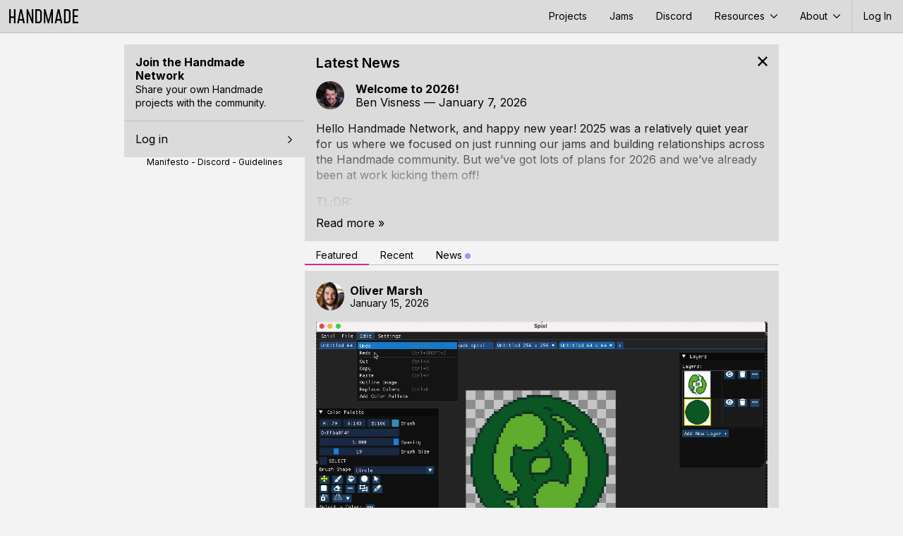

--- FILE ---
content_type: text/html; charset=utf-8
request_url: https://hmn.handmade.network/
body_size: 39376
content:

<!DOCTYPE html>
<html lang="en-US"  prefix="og: http://ogp.me/ns#">
<head>
    <meta charset="utf-8">
    <meta name="viewport" content="width=device-width, initial-scale=1">

    <link rel="icon" type="image/png" sizes="16x16" href="https://handmade.network/public/jams/learning-2024/favicon-16x16.png?v=1767661339">
    <link rel="icon" type="image/png" sizes="32x32" href="https://handmade.network/public/jams/learning-2024/favicon-32x32.png?v=1767661339">

    
    <meta property="og:title" content="Handmade Network" />
    <meta property="og:site_name" content="Handmade Network" />
    <meta property="og:type" content="website" />
    <meta property="og:image" content="https://handmade.network/public/logo.png" />
    <meta property="og:description" content="A community of low-level programmers with high-level goals, working to correct the course of the software industry." />
    
    
        <title>Handmade Network</title>
    

	<link href="https://fonts.googleapis.com/css2?family=Inter:wght@100..900&display=swap" rel="stylesheet">
    <link href='https://fonts.googleapis.com/css?family=Fira+Mono:300,400,500,700' rel="stylesheet" type="text/css">
	<link rel="stylesheet" type="text/css" href="https://handmade.network/public/style.css?v=1767661339">
    
    

    <script src="https://handmade.network/public/js/script.js?v=1767661339"></script>

    

	
<script src="https://handmade.network/public/js/templates.js?v=1767661339"></script>
<script src="https://handmade.network/public/js/tabs.js?v=1767661339"></script>

</head>

<body class="flex flex-column ">
    <div class="content-top">
        <header id="site-header" class="flex flex-row items-stretch link-normal">
    <a href="https://handmade.network" class="hmn-logo flex-shrink-0"><?xml version="1.0" encoding="UTF-8" standalone="no"?>
<!DOCTYPE svg PUBLIC "-//W3C//DTD SVG 1.1//EN" "http://www.w3.org/Graphics/SVG/1.1/DTD/svg11.dtd">
<svg width="98" height="20" viewBox="0 0 98 20" fill="currentColor" version="1.1" xmlns="http://www.w3.org/2000/svg" xmlns:xlink="http://www.w3.org/1999/xlink" xml:space="preserve" xmlns:serif="http://www.serif.com/" style="fill-rule:evenodd;clip-rule:evenodd;stroke-linejoin:round;stroke-miterlimit:2;">
    <g transform="matrix(0.529158,0,0,0.533333,-1.08345,12.8303)">
        <path d="M2.047,13.443L2.047,-24.057L6.247,-24.057L6.247,-5.007L14.997,-5.007L14.997,-24.057L19.197,-24.057L19.197,13.443L14.997,13.443L14.997,-0.807L6.247,-0.807L6.247,13.443L2.047,13.443Z" style="fill-rule:nonzero;"/>
        <path d="M35.947,-24.057L43.897,13.443L39.547,13.443L38.097,6.193L29.297,6.193L27.797,13.443L23.447,13.443L31.447,-24.057L35.947,-24.057ZM30.047,1.993L37.347,1.993L33.697,-16.557L30.047,1.993Z" style="fill-rule:nonzero;"/>
        <path d="M62.547,-24.057L66.547,-24.057L66.547,13.443L62.997,13.443L52.897,-13.107L52.897,13.443L48.897,13.443L48.897,-24.057L52.447,-24.057L62.547,2.493L62.547,-24.057Z" style="fill-rule:nonzero;"/>
        <path d="M72.047,13.443L72.047,-24.057L80.647,-24.057C83.347,-24.057 85.514,-23.207 87.147,-21.507C88.781,-19.807 89.597,-17.573 89.597,-14.807L89.597,4.193C89.597,6.96 88.781,9.193 87.147,10.893C85.514,12.593 83.347,13.443 80.647,13.443L72.047,13.443ZM76.247,9.243L80.647,9.243C82.081,9.243 83.231,8.785 84.097,7.868C84.964,6.952 85.397,5.727 85.397,4.193L85.397,-14.807C85.397,-16.34 84.964,-17.565 84.097,-18.482C83.231,-19.398 82.081,-19.857 80.647,-19.857L76.247,-19.857L76.247,9.243Z" style="fill-rule:nonzero;"/>
        <path d="M114.897,-24.057L119.097,-24.057L119.097,13.443L115.097,13.443L115.097,-10.957L108.647,13.443L105.497,13.443L99.097,-10.957L99.097,13.443L95.097,13.443L95.097,-24.057L99.297,-24.057L107.097,5.743L114.897,-24.057Z" style="fill-rule:nonzero;"/>
        <path d="M136.597,-24.057L144.547,13.443L140.197,13.443L138.747,6.193L129.947,6.193L128.447,13.443L124.097,13.443L132.097,-24.057L136.597,-24.057ZM130.697,1.993L137.997,1.993L134.347,-16.557L130.697,1.993Z" style="fill-rule:nonzero;"/>
        <path d="M149.047,13.443L149.047,-24.057L157.647,-24.057C160.347,-24.057 162.514,-23.207 164.147,-21.507C165.781,-19.807 166.597,-17.573 166.597,-14.807L166.597,4.193C166.597,6.96 165.781,9.193 164.147,10.893C162.514,12.593 160.347,13.443 157.647,13.443L149.047,13.443ZM153.247,9.243L157.647,9.243C159.081,9.243 160.231,8.785 161.097,7.868C161.964,6.952 162.397,5.727 162.397,4.193L162.397,-14.807C162.397,-16.34 161.964,-17.565 161.097,-18.482C160.231,-19.398 159.081,-19.857 157.647,-19.857L153.247,-19.857L153.247,9.243Z" style="fill-rule:nonzero;"/>
        <path d="M187.247,-24.057L187.247,-19.857L176.297,-19.857L176.297,-7.557L185.897,-7.557L185.897,-3.357L176.297,-3.357L176.297,9.243L187.247,9.243L187.247,13.443L172.097,13.443L172.097,-24.057L187.247,-24.057Z" style="fill-rule:nonzero;"/>
    </g>
</svg>
</a>
    <div class="flex-grow-1 flex-shrink-1"></div>
    <div class="header-nav lh-solid f6 dn" id="header_nav">
        <a href="https://handmade.network/projects">Projects</a>
        <a href="https://handmade.network/jams">Jams</a>
        <a href="https://discord.gg/hmn">Discord</a>
        <div class="root-item">
            <a aria-expanded="false" aria-controls="resource-submenu" class="menu-dropdown-js" href="#">
                Resources <div class="menu-chevron svgicon-lite"><svg width="10" height="10" viewBox="0 0 10 10" version="1.1" xmlns="http://www.w3.org/2000/svg" xmlns:xlink="http://www.w3.org/1999/xlink" xml:space="preserve" xmlns:serif="http://www.serif.com/" style="fill-rule:evenodd;clip-rule:evenodd;stroke-linejoin:round;stroke-miterlimit:2;">
    <g transform="matrix(3.30372e-18,0.0539539,-0.0539539,3.30372e-18,9.99997,4.04654e-05)">
        <path d="M51.707,185.343C48.966,185.343 46.214,184.299 44.114,182.194C39.92,178 39.92,171.213 44.114,167.019L118.466,92.672L44.114,18.32C39.92,14.126 39.92,7.333 44.114,3.145C48.308,-1.049 55.101,-1.049 59.294,3.145L141.228,85.079C145.422,89.273 145.422,96.066 141.228,100.254L59.294,182.193C57.201,184.293 54.454,185.343 51.707,185.343Z" style="fill-rule:nonzero;"/>
    </g>
</svg>
</div>
            </a>
            <div class="submenu" id="resource-submenu">
                <a href="https://handmade.network/podcast">Unwind</a>
                <a href="https://handmade.network/fishbowl">Fishbowls</a>
                <a href="https://handmade.network/forums">Forums</a>
                <a href="https://handmade.network/newsletter">Newsletter</a>
            </div>
        </div>
        <div class="root-item">
            <a aria-expanded="false" aria-controls="about-submenu" class="menu-dropdown-js" href="#">
                About <div class="menu-chevron svgicon-lite"><svg width="10" height="10" viewBox="0 0 10 10" version="1.1" xmlns="http://www.w3.org/2000/svg" xmlns:xlink="http://www.w3.org/1999/xlink" xml:space="preserve" xmlns:serif="http://www.serif.com/" style="fill-rule:evenodd;clip-rule:evenodd;stroke-linejoin:round;stroke-miterlimit:2;">
    <g transform="matrix(3.30372e-18,0.0539539,-0.0539539,3.30372e-18,9.99997,4.04654e-05)">
        <path d="M51.707,185.343C48.966,185.343 46.214,184.299 44.114,182.194C39.92,178 39.92,171.213 44.114,167.019L118.466,92.672L44.114,18.32C39.92,14.126 39.92,7.333 44.114,3.145C48.308,-1.049 55.101,-1.049 59.294,3.145L141.228,85.079C145.422,89.273 145.422,96.066 141.228,100.254L59.294,182.193C57.201,184.293 54.454,185.343 51.707,185.343Z" style="fill-rule:nonzero;"/>
    </g>
</svg>
</div>
            </a>
            <div class="submenu" id="about-submenu">
                <a href="https://handmade.network/manifesto">Manifesto</a>
                <a href="https://handmade.network/about">About the Team</a>
            </div>
        </div>
        
    </div>
    <div class="root-item f6 bl-ns flex items-stretch">
        <a class="db pl3 pr2 pr3-ns lh-solid flex items-center" href="https://handmade.network/login?redirect=https%3A%2F%2Fhmn.handmade.network%2F">
            
            Log In
            
        </a>
        <a class="pl2 pr3 flex dn-ns items-center" href="#" id="mobile_menu">
            <svg width="16" height="16" viewBox="0 0 16 16" fill="currentColor" version="1.1" xmlns="http://www.w3.org/2000/svg" xmlns:xlink="http://www.w3.org/1999/xlink" xml:space="preserve" xmlns:serif="http://www.serif.com/" style="fill-rule:evenodd;clip-rule:evenodd;stroke-linejoin:round;stroke-miterlimit:2;">
    <g transform="matrix(1,0,0,1,-3,-4)">
        <path d="M3,4L21,4L21,6L3,6L3,4ZM3,11L21,11L21,13L3,13L3,11ZM3,18L21,18L21,20L3,20L3,18Z" style="fill-rule:nonzero;"/>
    </g>
</svg>

        </a>
        
    </div>
</header>




<script type="text/javascript">
    document.addEventListener("DOMContentLoaded", function() {
        const header = document.querySelector("#site-header");
        const mobileMenuButton = document.querySelector("#mobile_menu");
        
        
        {
            const rootItems = header.querySelectorAll('.root-item');
            
            function clearDropdowns() {
                for (const item of rootItems) {
                    item.classList.remove('clicked');
                }
            }
            
            function clickDropdown(el) {
                header.classList.add('clicked');
                
                if (el.classList.contains('clicked')) {
                    clearDropdowns();
                } else {
                    clearDropdowns();
                    el.classList.add('clicked');
                }
            }
            
            for (const item of rootItems) {
                if (item.querySelector('.submenu')) {
                    item.addEventListener('click', e => {
                        clickDropdown(item);
                        e.stopPropagation();
                    });
                }
            }
        }
        
        
        { 
            const dropdowns = document.querySelectorAll('.menu-dropdown-js');
            
            for(let i = 0; i < dropdowns.length; i++) {
                let dropdown = dropdowns[i];
                dropdown.addEventListener('click', e => {
                    e.preventDefault();
                    for(let j = 0; j < dropdowns.length; j++){
                        let each = dropdowns[j];
                        if(each != dropdown){
                            each.setAttribute("aria-expanded", false);
                        }
                    }
                    
                    var toSetTo = dropdown.getAttribute("aria-expanded") == "false" ? "true" : "false"; 
                    dropdown.setAttribute("aria-expanded", toSetTo);
                    console.log(dropdown);
                }); 
            }
        }

        mobileMenuButton.addEventListener("click", e => {
            e.preventDefault();
            e.stopPropagation();
            header.classList.toggle("mobile-open");
        });
    });
</script>


        
    </div>
    
	<div class="flex-grow-1">
		





<div class="flex justify-center pa3">
	<div class="w-100 mw-site flex g3">
		
		<div class="w5 dn flex-ns flex-column g2 flex-shrink-0">
			
				<div class="bg3 link-normal">
					<div class="pa3 flex flex-column g2">
						<div class="b">Join the Handmade Network</div>
						<div class="f6 post-content">Share your own Handmade projects with the community.</div>
					</div>
					<a class="bt pa3 flex justify-between" href="https://handmade.network/login?redirect=https%3A%2F%2Fhmn.handmade.network%2F">
						<div>Log in</div>
						<div class="svgicon-lite flex items-center"><svg width="10" height="10" viewBox="0 0 10 10" version="1.1" xmlns="http://www.w3.org/2000/svg" xmlns:xlink="http://www.w3.org/1999/xlink" xml:space="preserve" xmlns:serif="http://www.serif.com/" style="fill-rule:evenodd;clip-rule:evenodd;stroke-linejoin:round;stroke-miterlimit:2;">
    <g transform="matrix(0.053954,0,0,0.053954,2.6977e-05,4.38728e-21)">
        <path d="M51.707,185.343C48.966,185.343 46.214,184.299 44.114,182.194C39.92,178 39.92,171.213 44.114,167.019L118.466,92.672L44.114,18.32C39.92,14.126 39.92,7.333 44.114,3.145C48.308,-1.049 55.101,-1.049 59.294,3.145L141.228,85.079C145.422,89.273 145.422,96.066 141.228,100.254L59.294,182.193C57.201,184.293 54.454,185.343 51.707,185.343Z" style="fill-rule:nonzero;"/>
    </g>
</svg>
</div>
					</a>
				</div>
			
			<div class="f7 tc link-normal">
				
				<a href="https://handmade.network/manifesto">Manifesto</a> - <a href="https://discord.gg/hmn">Discord</a> - <a href="https://handmade.network/communication-guidelines">Guidelines</a>
			</div>
		</div>

		
		<div class="flex flex-column flex-grow-1 overflow-hidden">
			
			<div id="latest_news" class="mb2 bg3 link-normal" data-id="30623" data-unread>
				<div class="flex justify-between">
					<h2 class="pt3 ph3 f4">Latest News</h2>
					<a class="pt3 ph3" href="#" onclick="closeLatestNews(event)"><svg width="14" height="14" viewBox="0 0 14 14" fill="currentColor" version="1.1" xmlns="http://www.w3.org/2000/svg"><path d="M7,5.444l5.444,-5.444l1.556,1.556l-5.444,5.444l5.444,5.444l-1.556,1.556l-5.444,-5.444l-5.444,5.444l-1.556,-1.556l5.444,-5.444l-5.444,-5.444l1.556,-1.556l5.444,5.444Z"/></svg></a>
				</div>
				<div class="timeline-item flex flex-column pa3" data-id="30623" data-filter-title="Blogs">
	

	<div class="flex items-center">
		
			<a class="flex flex-shrink-0" href="https://handmade.network/m/bvisness">
				<img class="avatar avatar-user mr3" src="https://assets.media.handmade.network/c230d554-aa1d-44a4-a9d7-491d4d37000d/whitewater-smaller.png" />
			</a>
		
		
			<div class="overflow-hidden flex-grow-1 flex flex-column g1 justify-center link-normal">
				
				
					<div class="f5 lh-title ">
						
						<a class="b" href="https://handmade.network/blog/p/9106-welcome_to_2026%2521#30623">Welcome to 2026!</a>
					</div>
				
				<div class="details">
					<a class="user" href="https://handmade.network/m/bvisness">Ben Visness</a>
					&mdash; <time datetime="2026-01-07T01:15:02Z">January 7, 2026</time>
				</div>
			</div>
		
	</div>

	

	

	
		<div class="mt3 overflow-hidden relative maxh-4">
			<div class="post-content"><p>Hello Handmade Network, and happy new year! 2025 was a relatively quiet year for us where we focused on just running our jams and building relationships across the Handmade community. But we’ve got lots of plans for 2026 and we’ve already been at work kicking them off!</p>
<p>TL;DR:</p>
<ul>
<li>We are finally launching the Handmade Software Foundation and using it to support the development of more Handmade software</li>
<li>We’re planning an in-person gathering for this spring, more details forthcoming</li>
<li>We’ll be doing two jams as usual, dates TBD based on other events</li>
</ul>
<h2>Launching the Handmade Software Foundation</h2>
<p>A few years ago we announced that we were creating a nonprofit to support the development of Handmade software. Well, it took some time, but I am pleased to announce that the Handmade Software Foundation is now officially a 501(c)(6) nonprofit corporation.</p>
<p>What does this mean? It means we are a nonprofit under the category carved out for business leagues, chambers of commerce, etc. In other words, we have a nonprofit category that allows us to work towards improving business conditions in the software industry. This is perfect for us, because the software industry desperately needs fixing, and by supporting Handmade software we can make more programmers aware of how powerful computers are, while also providing direct benefit to Foundation members. And the nonprofit status exempts us from income tax, meaning that 100% of donations will go directly to the nonprofit, not the government.</p>
<p>The 501(c)(6) differs from the more familiar 501(c)(3) designation in that we are not a <em>charity</em>. The 501(c)(3) is explicitly designed for charitable organizations, and confers the additional benefit of donations being tax-deductible. Over time, though, the definition of a 501(c)(3) has become extremely distorted, especially in the software space, since companies were able to convince the IRS that making open-source software is a charitable/scientific activity. The result is that large companies were able to fund their own development by creating a “charity”, open-sourcing some of their core technology, and then building their extremely lucrative closed-source software on top. That way they get to deduct the core tech expenses from their taxes! What a deal!</p>
<p>This is stupid and the IRS is not allowing this anymore. This set us back by at least a year on our nonprofit journey, but it was a blessing in disguise: the 501(c)(6) is a vastly better category that gives us much more freedom in our activities and fewer restrictions on how we spend our money. And we can support for-profit projects (like File Pilot, for example) without worry.</p>
<h3>What will the Foundation do?</h3>
<p>The number one goal of the Handmade Software Foundation is to support, promote, and sustain the development of Handmade software.</p>
<p>In 2025 we saw the breakout success of <a href="https://filepilot.tech/">File Pilot</a>. If you somehow haven’t seen it, it’s a brilliant little file explorer for Windows, made by a single developer, that is a mere 2 MB and is shockingly fast. It has a completely custom UI and has so much love and attention poured into every pixel. And it came out at the perfect time, as Microsoft has continued to ship baffling bugs and horrible performance regressions month after month. They even messed up Windows Explorer’s performance, and then “fixed” it by <a href="https://www.windowslatest.com/2025/11/28/tested-windows-11s-faster-file-explorer-preloaded-is-still-slower-than-windows-10-and-uses-additional-ram/">preloading it in the background</a> so the horrible performance wouldn’t be so obvious. Who would win: a trillion-dollar company, or one guy from Croatia who watched Handmade Hero? Obviously the Croatian.</p>
<p>File Pilot is an excellent template for what Handmade software should be, and how to launch it. We want to take the lessons learned from File Pilot and use them to launch more industry-redefining software.</p>
<p>Basically, the thinking goes that Handmade programmers have the technical chops to make amazing software, but don’t always have the aptitude or desire for the many, many other tasks that go into shipping. Payments, licensing, emails, support, design, marketing, testing, the list goes on. At the same time, we want to foster self-sustaining businesses. We feel we can bring people together to provide support and guide developers through that process.</p>
<p>Our core value is that we will never compromise on self-sufficiency. We will not lock you into a Handmade E-Commerce Platform; instead, we will give you the code and the resources you need to run it yourself. I’m excited to spend more time building these resources over the coming months.</p>
<h3>How will the Foundation make money?</h3>
<p>Memberships! You will be able to join the Handmade Software Foundation as a member for a monthly subscription fee, the exact pricing of which is yet to be determined.</p>
<p>Membership will grant you access to a private Discord channel with other members, access to the aforementioned business resources, and possibly more benefits down the line. We have other ideas for Foundation activities, but we don’t want to distract ourselves from our primary goal as we get the Foundation off the ground.</p>
<h3>Can I join?</h3>
<p>Not quite yet! We are actively building the payment processing infrastructure now and look forward to launching memberships as soon as possible.</p>
<h2>In-person gathering this spring!</h2>
<p>It’s been a while now since we got people together. We figure we should change that!</p>
<p>Later this spring, we will be hosting an in-person gathering in Vancouver, BC. Community member Matthew (AbjMakesAPizza on Discord) is a Vancouver native who kindly volunteered to organize an event. We’ve been looking at a variety of venues and have a few good leads, and we hope to have a final location and date soon. We’re looking to host up to 100 people or so, which we feel is a healthy number to get started with in our first year.</p>
<p>The plan is to host a “super-meetup”, of sorts: not a conference, but not just a meetup either. We want to create a space for demos, informal presentations, social gathering, jamming, and generally inspiring each other. Think a big room with lots of demo tables, a projector, a few chairs, and a mic. What’s on the agenda? Demos! Perhaps some lightning talks? That all remains to be seen as we find what the space will be capable of.</p>
<p>We’re targeting April or May, so although it’s somewhat short notice, we hope to give you all enough time to make travel plans. Stay tuned for more info!</p>
<h2>Jams as usual</h2>
<p>Finally, we’re planning to run two jams again this year. The topic for the first jam has yet to be determined; the second will be Wheel Reinvention as usual.</p>
<p>Unfortunately at this time we don’t yet know when these jams will be held. The timing will depend on our in-person gathering in Vancouver, plus any other events of interest to Handmade folks (such as another <a href="https://bettersoftwareconference.com/">BSC</a>). But, just to confirm, we are doing them :)</p>
<p>As for jam topics, I’ve been pondering how to keep the jams from getting stale. And I’m open to ideas! Should we give out prizes for different categories? Make people draw project ideas at random? Shorten the jams? Make people work in teams? In the end, I want the jams to spark new ideas and kickstart interesting projects, and that means we need to get creative juices flowing and get lots of talented programmers to participate. I’d love to hear your thoughts on Discord or in the comments below.</p>
<h2>So long!</h2>
<p>Look forward to more news next month! I’m committed to publishing one news post per month this year, for actual real this time. You may all heckle me if I fall behind.</p>
<p>May the Handmade community make a dent in the software industry in 2026!</p></div>
			
				<div class="excerpt-fade absolute w-100 h4 bottom-0 z-1"></div>
			
		</div>
		
			<div class="mt2">
				<a href="https://handmade.network/blog/p/9106-welcome_to_2026%2521#30623">Read more »</a>
			</div>
		
	

	
</div>

			</div>
			<div id="landing-tabs">
				<div class="bb mb2 flex f6">
					
					<div data-tab-button="featured" class="tab-button ph3 pv1 pointer">Featured</div>
					<div data-tab-button="recent" class="tab-button ph3 pv1 pointer">Recent</div>
					<div data-tab-button="news" class="tab-button ph3 pv1 pointer">News <span class="timeline-unread"></span></div>
				</div>
				<div>
					
					<div data-tab="featured" class="timeline">
						
							<div class="timeline-item flex flex-column pa3" data-id="4145" data-filter-title="Snippets">
	

	<div class="flex items-center">
		
			<a class="flex flex-shrink-0" href="https://handmade.network/m/OliverMarsh">
				<img class="avatar avatar-user mr2" src="https://assets.media.handmade.network/d120f6d6-66a9-41aa-9a06-f4e0eef97780/olivermarsh.jpeg" />
			</a>
		
		
			<div class="overflow-hidden flex-grow-1 flex flex-column g1 justify-center link-normal">
				
				
				<a class="user b" href="https://handmade.network/m/OliverMarsh">Oliver Marsh</a>
				<a class="f6" href="https://handmade.network/snippet/4145"><time datetime="2026-01-15T05:10:09Z">January 15, 2026</time></a>
			</div>
			
			

			
		
	</div>

	

	
		<div class="timeline-media mt3  overflow-hidden flex justify-center">
			
				
					<video src="https://assets.media.handmade.network/2a904960-3789-4515-a075-d929221bf704/Untitled.mov" poster="https://assets.media.handmade.network/2a904960-3789-4515-a075-d929221bf704/2a904960-3789-4515-a075-d929221bf704_thumb.jpg" preload="none" controls>
				
			
		</div>
	

	
		<div class="mt3 overflow-hidden relative ">
			<div class="post-content"><p>Added Replace colors function to make it easier to try different color pallettes. Idea from @thebmxeur</p></div>
			
		</div>
		
	

	
		<a class="f7 mt3 i" href="https://discord.com/channels/239737791225790464/404399251276169217/1461225926389006377" target="_blank">View original message on Discord</a>
	
</div>

						
							<div class="timeline-item flex flex-column pa3" data-id="4127" data-filter-title="Snippets">
	

	<div class="flex items-center">
		
			<a class="flex flex-shrink-0" href="https://handmade.network/m/OliverMarsh">
				<img class="avatar avatar-user mr2" src="https://assets.media.handmade.network/d120f6d6-66a9-41aa-9a06-f4e0eef97780/olivermarsh.jpeg" />
			</a>
		
		
			<div class="overflow-hidden flex-grow-1 flex flex-column g1 justify-center link-normal">
				
				
				<a class="user b" href="https://handmade.network/m/OliverMarsh">Oliver Marsh</a>
				<a class="f6" href="https://handmade.network/snippet/4127"><time datetime="2026-01-09T22:55:31Z">January 9, 2026</time></a>
			</div>
			
			

			
		
	</div>

	

	
		<div class="timeline-media mt3  overflow-hidden flex justify-center">
			
				
					<video src="https://assets.media.handmade.network/c5de933a-760e-468d-a546-479de21db3d5/Untitled.mov" poster="https://assets.media.handmade.network/c5de933a-760e-468d-a546-479de21db3d5/c5de933a-760e-468d-a546-479de21db3d5_thumb.jpg" preload="none" controls>
				
			
		</div>
	

	
		<div class="mt3 overflow-hidden relative ">
			<div class="post-content"><p>Added Hotkeys to my pixel art app. You can bind different keys to actions in Settings.<br>
You can get the latest release here: <a href="https://makinggamesinc.itch.io/spixl-pixel-art-editor">https://makinggamesinc.itch.io/spixl-pixel-art-editor</a></p></div>
			
		</div>
		
	

	
		<a class="f7 mt3 i" href="https://discord.com/channels/239737791225790464/404399251276169217/1459319707751419945" target="_blank">View original message on Discord</a>
	
</div>

						
							<div class="timeline-item flex flex-column pa3" data-id="4119" data-filter-title="Snippets">
	

	<div class="flex items-center">
		
			<a class="flex flex-shrink-0" href="https://handmade.network/m/bvisness">
				<img class="avatar avatar-user mr2" src="https://assets.media.handmade.network/c230d554-aa1d-44a4-a9d7-491d4d37000d/whitewater-smaller.png" />
			</a>
		
		
			<div class="overflow-hidden flex-grow-1 flex flex-column g1 justify-center link-normal">
				
				
				<a class="user b" href="https://handmade.network/m/bvisness">Ben Visness</a>
				<a class="f6" href="https://handmade.network/snippet/4119"><time datetime="2026-01-05T03:17:00Z">January 5, 2026</time></a>
			</div>
			
			

			
		
	</div>

	

	

	
		<div class="mt3 overflow-hidden relative ">
			<div class="post-content"><p>I published a text version of a talk I gave at Handmade Seattle a couple years ago, which is sort of a synthesis of why I think the software industry should care about low level programming, and how I think the Handmade ethos relates to &quot;low level&quot; in the big picture: <a href="https://bvisness.me/high-level/">https://bvisness.me/high-level/</a></p>
<p>(I have also uploaded the <a href="https://youtu.be/AmrBpxAtPrI">original talk</a> to my YouTube channel.)</p></div>
			
		</div>
		
	

	
		<a class="f7 mt3 i" href="https://discord.com/channels/239737791225790464/404399251276169217/1457573575023399007" target="_blank">View original message on Discord</a>
	
</div>

						
							<div class="timeline-item flex flex-column pa3" data-id="4117" data-filter-title="Snippets">
	

	<div class="flex items-center">
		
			<a class="flex flex-shrink-0" href="https://handmade.network/m/OliverMarsh">
				<img class="avatar avatar-user mr2" src="https://assets.media.handmade.network/d120f6d6-66a9-41aa-9a06-f4e0eef97780/olivermarsh.jpeg" />
			</a>
		
		
			<div class="overflow-hidden flex-grow-1 flex flex-column g1 justify-center link-normal">
				
				
				<a class="user b" href="https://handmade.network/m/OliverMarsh">Oliver Marsh</a>
				<a class="f6" href="https://handmade.network/snippet/4117"><time datetime="2026-01-03T19:56:24Z">January 3, 2026</time></a>
			</div>
			
			

			
		
	</div>

	

	
		<div class="timeline-media mt3  overflow-hidden flex justify-center">
			
				
					<video src="https://assets.media.handmade.network/0c656894-e001-4072-b6d2-5900b3fe40d4/Untitled.mov" poster="https://assets.media.handmade.network/0c656894-e001-4072-b6d2-5900b3fe40d4/0c656894-e001-4072-b6d2-5900b3fe40d4_thumb.jpg" preload="none" controls>
				
			
		</div>
	

	
		<div class="mt3 overflow-hidden relative ">
			<div class="post-content"><p>Added first version of the mirror tool in my pixel art editor</p></div>
			
		</div>
		
	

	
		<a class="f7 mt3 i" href="https://discord.com/channels/239737791225790464/404399251276169217/1457100305065050175" target="_blank">View original message on Discord</a>
	
</div>

						
							<div class="timeline-item flex flex-column pa3" data-id="4113" data-filter-title="Snippets">
	

	<div class="flex items-center">
		
			<a class="flex flex-shrink-0" href="https://handmade.network/m/novicearts">
				<img class="avatar avatar-user mr2" src="https://assets.media.handmade.network/8ba507d9-c10b-4a2a-a690-bca647d484b6/profile_pic_hires.png" />
			</a>
		
		
			<div class="overflow-hidden flex-grow-1 flex flex-column g1 justify-center link-normal">
				
				
				<a class="user b" href="https://handmade.network/m/novicearts">novicearts</a>
				<a class="f6" href="https://handmade.network/snippet/4113"><time datetime="2025-12-30T18:41:10Z">December 30, 2025</time></a>
			</div>
			
			

			
		
	</div>

	

	
		<div class="timeline-media mt3  overflow-hidden flex justify-center">
			
				<img decoding="async" loading="lazy" src="https://assets.media.handmade.network/b5da8b9e-7438-4d4e-94b5-cbddb7e8c36a/julien_shadow_step.webp" style="aspect-ratio: 646 / 409;" />
			
		</div>
	

	
		<div class="mt3 overflow-hidden relative ">
			<div class="post-content"><p>made a dash animation for a new rpg im working on</p></div>
			
		</div>
		
	

	
		<a class="f7 mt3 i" href="https://discord.com/channels/239737791225790464/404399251276169217/1455631820182786120" target="_blank">View original message on Discord</a>
	
</div>

						
							<div class="timeline-item flex flex-column pa3" data-id="4112" data-filter-title="Snippets">
	

	<div class="flex items-center">
		
			<a class="flex flex-shrink-0" href="https://handmade.network/m/OliverMarsh">
				<img class="avatar avatar-user mr2" src="https://assets.media.handmade.network/d120f6d6-66a9-41aa-9a06-f4e0eef97780/olivermarsh.jpeg" />
			</a>
		
		
			<div class="overflow-hidden flex-grow-1 flex flex-column g1 justify-center link-normal">
				
				
				<a class="user b" href="https://handmade.network/m/OliverMarsh">Oliver Marsh</a>
				<a class="f6" href="https://handmade.network/snippet/4112"><time datetime="2025-12-29T07:22:50Z">December 29, 2025</time></a>
			</div>
			
			

			
		
	</div>

	

	
		<div class="timeline-media mt3  overflow-hidden flex justify-center">
			
				
					<video src="https://assets.media.handmade.network/0ebfcbe3-ecce-43da-854c-ec27a472df62/Untitled.mov" poster="https://assets.media.handmade.network/0ebfcbe3-ecce-43da-854c-ec27a472df62/0ebfcbe3-ecce-43da-854c-ec27a472df62_thumb.jpg" preload="none" controls>
				
			
		</div>
	

	
		<div class="mt3 overflow-hidden relative ">
			<div class="post-content"><p>Added the brush shape outline to my pixel art editor. You can download the latest version here: <a href="https://makinggamesinc.itch.io/spixl-pixel-art-editor">https://makinggamesinc.itch.io/spixl-pixel-art-editor</a></p></div>
			
		</div>
		
	

	
		<a class="f7 mt3 i" href="https://discord.com/channels/239737791225790464/404399251276169217/1455098725088235627" target="_blank">View original message on Discord</a>
	
</div>

						
							<div class="timeline-item flex flex-column pa3" data-id="4111" data-filter-title="Snippets">
	

	<div class="flex items-center">
		
			<a class="flex flex-shrink-0" href="https://handmade.network/m/d7samurai">
				<img class="avatar avatar-user mr2" src="https://assets.media.handmade.network/71a3deaf-fe4f-43b5-b0b8-ed36dd4ea9cc/samurai2.png" />
			</a>
		
		
			<div class="overflow-hidden flex-grow-1 flex flex-column g1 justify-center link-normal">
				
				
				<a class="user b" href="https://handmade.network/m/d7samurai">d7samurai</a>
				<a class="f6" href="https://handmade.network/snippet/4111"><time datetime="2025-12-26T18:26:27Z">December 26, 2025</time></a>
			</div>
			
			

			
		
	</div>

	

	
		<div class="timeline-media mt3 timeline-embed overflow-hidden flex justify-center">
			
				
					<div class="relative" onclick="this.insertAdjacentElement('beforebegin', this.parentElement.querySelector('template').content.cloneNode(true).firstElementChild); this.remove();">
						<img src="https://i.ytimg.com/vi/9z2sc6bpOzM/hq720.jpg"  />
						<div class="overflow-hidden absolute center-abs c2 br-100 bg-transparent pointer w3 h3 pa3 flex justify-center items-center">
							<div class="svgicon-lite w2 h2 flex items-center pa1">
								<svg width="100%" height="100%" stroke="currentColor" fill="currentColor" stroke-width="0" viewBox="-40 0 448 512" xmlns="http://www.w3.org/2000/svg"><path d="M424.4 214.7L72.4 6.6C43.8-10.3 0 6.1 0 47.9V464c0 37.5 40.7 60.1 72.4 41.3l352-208c31.4-18.5 31.5-64.1 0-82.6z"></path></svg>

							</div>
						</div>
					</div>
					<template><iframe src="https://www.youtube-nocookie.com/embed/9z2sc6bpOzM?autoplay=1" allow="autoplay; accelerometer; encrypted-media; gyroscope;" allowfullscreen frameborder="0"></iframe></template>
				
			
		</div>
	

	
		<div class="mt3 overflow-hidden relative ">
			<div class="post-content"><p><a href="https://youtu.be/9z2sc6bpOzM">https://youtu.be/9z2sc6bpOzM</a></p></div>
			
		</div>
		
	

	
		<a class="f7 mt3 i" href="https://discord.com/channels/239737791225790464/404399251276169217/1454178565468717107" target="_blank">View original message on Discord</a>
	
</div>

						
							<div class="timeline-item flex flex-column pa3" data-id="4090" data-filter-title="Snippets">
	

	<div class="flex items-center">
		
			<a class="flex flex-shrink-0" href="https://handmade.network/m/OliverMarsh">
				<img class="avatar avatar-user mr2" src="https://assets.media.handmade.network/d120f6d6-66a9-41aa-9a06-f4e0eef97780/olivermarsh.jpeg" />
			</a>
		
		
			<div class="overflow-hidden flex-grow-1 flex flex-column g1 justify-center link-normal">
				
				
				<a class="user b" href="https://handmade.network/m/OliverMarsh">Oliver Marsh</a>
				<a class="f6" href="https://handmade.network/snippet/4090"><time datetime="2025-12-19T20:51:00Z">December 19, 2025</time></a>
			</div>
			
			

			
		
	</div>

	

	
		<div class="timeline-media mt3  overflow-hidden flex justify-center">
			
				
					<video src="https://assets.media.handmade.network/ad4030a7-5758-40e3-b9f7-39d5d7f24e9d/Untitled.mov" poster="https://assets.media.handmade.network/ad4030a7-5758-40e3-b9f7-39d5d7f24e9d/ad4030a7-5758-40e3-b9f7-39d5d7f24e9d_thumb.jpg" preload="none" controls>
				
			
		</div>
	

	
		<div class="mt3 overflow-hidden relative ">
			<div class="post-content"><p>Added Gif export to my pixel editor.</p></div>
			
		</div>
		
	

	
		<a class="f7 mt3 i" href="https://discord.com/channels/239737791225790464/404399251276169217/1451678229613117600" target="_blank">View original message on Discord</a>
	
</div>

						
							<div class="timeline-item flex flex-column pa3" data-id="4085" data-filter-title="Snippets">
	

	<div class="flex items-center">
		
			<a class="flex flex-shrink-0" href="https://handmade.network/m/d7samurai">
				<img class="avatar avatar-user mr2" src="https://assets.media.handmade.network/71a3deaf-fe4f-43b5-b0b8-ed36dd4ea9cc/samurai2.png" />
			</a>
		
		
			<div class="overflow-hidden flex-grow-1 flex flex-column g1 justify-center link-normal">
				
				
				<a class="user b" href="https://handmade.network/m/d7samurai">d7samurai</a>
				<a class="f6" href="https://handmade.network/snippet/4085"><time datetime="2025-12-18T19:17:38Z">December 18, 2025</time></a>
			</div>
			
			

			
		
	</div>

	

	
		<div class="timeline-media mt3  overflow-hidden flex justify-center">
			
				<img decoding="async" loading="lazy" src="https://assets.media.handmade.network/25a3e9be-c333-4fdd-8b8c-96086725337a/528273891-7ee141eb-b638-4102-aa6f-16d022940f0b.png" style="aspect-ratio: 898 / 505;" />
			
		</div>
	

	
		<div class="mt3 overflow-hidden relative ">
			<div class="post-content"><p>Minimal D3D11 bonus material: <a href="https://gist.github.com/d7samurai/5915956fb8ce6a63503cf8c85ffd1e84">fullscreen triangle</a><br>
Nothing major, but since I was already revisiting it.. a cleaned up version of an older, private gist; basic setup for rendering a fullscreen triangle (as opposed to a fullscreen quad)</p></div>
			
		</div>
		
	

	
		<a class="f7 mt3 i" href="https://discord.com/channels/239737791225790464/404399251276169217/1451292344161796190" target="_blank">View original message on Discord</a>
	
</div>

						
							<div class="timeline-item flex flex-column pa3" data-id="4082" data-filter-title="Snippets">
	

	<div class="flex items-center">
		
			<a class="flex flex-shrink-0" href="https://handmade.network/m/Wassimulator">
				<img class="avatar avatar-user mr2" src="https://assets.media.handmade.network/dbc2da0b-6083-4fee-916a-0d3a268b0c33/Wassimulator-1639410774.png" />
			</a>
		
		
			<div class="overflow-hidden flex-grow-1 flex flex-column g1 justify-center link-normal">
				
				
				<a class="user b" href="https://handmade.network/m/Wassimulator">Wassimulator</a>
				<a class="f6" href="https://handmade.network/snippet/4082"><time datetime="2025-12-16T22:50:10Z">December 16, 2025</time></a>
			</div>
			
			

			
		
	</div>

	

	
		<div class="timeline-media mt3  overflow-hidden flex justify-center">
			
				
					<video src="https://assets.media.handmade.network/9a7a8afd-fdb5-4525-a6e3-bc43fe38f525/FPilot_p21yxHFYu2.mp4" poster="https://assets.media.handmade.network/9a7a8afd-fdb5-4525-a6e3-bc43fe38f525/9a7a8afd-fdb5-4525-a6e3-bc43fe38f525_thumb.jpg" preload="none" controls>
				
			
		</div>
	

	
		<div class="mt3 overflow-hidden relative ">
			<div class="post-content"><p><strong>CactusViewer</strong> now detects and matches the sort order from @vjekoslav's awesome FilePilot in addition to Windows Explorer. (can be toggled in settings)<br>
also @orcenhaze has implemented a fantastic feature I have been wanting to add since the beginning: drawing on images! The edits can be exported to clipboard or saved to disk through the same editing pipeline.</p>
<p>also this new release adds a ton of stability fixes that has caused Cactus to crash before. To help expediate this there is also now a very verbose log file in <code>%APPDATA%\CactusViewer\debug.log</code> you can check if things are wrong or if you experience any crash, feel free to DM me when that happens!</p>
<p>get the release and see complete release notes here:<br>
<a href="https://github.com/Wassimulator/CactusViewer/releases/tag/v2.3.0">https://github.com/Wassimulator/CactusViewer/releases/tag/v2.3.0</a></p></div>
			
		</div>
		
	

	
		<a class="f7 mt3 i" href="https://discord.com/channels/239737791225790464/404399251276169217/1450621054434148625" target="_blank">View original message on Discord</a>
	
</div>

						
							<div class="timeline-item flex flex-column pa3" data-id="4079" data-filter-title="Snippets">
	

	<div class="flex items-center">
		
			<a class="flex flex-shrink-0" href="https://handmade.network/m/Garyuutensei">
				<img class="avatar avatar-user mr2" src="https://assets.media.handmade.network/57ea3057-7003-43c7-9100-4747eaed98cf/IMG_1171_2.jpg" />
			</a>
		
		
			<div class="overflow-hidden flex-grow-1 flex flex-column g1 justify-center link-normal">
				
				
				<a class="user b" href="https://handmade.network/m/Garyuutensei">Nick</a>
				<a class="f6" href="https://handmade.network/snippet/4079"><time datetime="2025-12-09T20:45:03Z">December 9, 2025</time></a>
			</div>
			
				
				<div class="overflow-hidden flex flex-column g1 justify-center link-normal tr">
					<a class="user b" href="https://handmade.network/p/682/radiotron/">Radiotron</a>
				</div>
			
			
				<a class="flex flex-shrink-0" href="https://handmade.network/p/682/radiotron/">
					<div class="avatar ml2"><div class="project-logo aspect-ratio aspect-ratio--1x1" style="--hue: 67deg">
  
    <img src="https://assets.media.handmade.network/9a940aa2-53c6-4d75-943d-dc5002163806/radiotron2.png" class="aspect-ratio--object" alt="Radiotron logo">
  
</div></div>
				</a>
			

			
		
	</div>

	

	
		<div class="timeline-media mt3  overflow-hidden flex justify-center">
			
				<img decoding="async" loading="lazy" src="https://assets.media.handmade.network/f64dfd5a-8dcc-49fe-becb-4b508cde9a38/icon_1024x1024.png" style="aspect-ratio: 1024 / 1024;" />
			
		</div>
	

	
		<div class="mt3 overflow-hidden relative ">
			<div class="post-content"><p>With help from the Handmade community I created a first &amp;radiotron alpha release.</p>
<p>You can download it for either MacOS or Windows.<br>
<a href="https://www.dropbox.com/scl/fi/qix11wgy5cplvphaocgnn/Radiotron-0.0.0-windows_x64.zip?rlkey=ftshjeuzqseizh2ezpb0n3sbm&amp;st=td06zwxz&amp;dl=1">Windows</a><br>
<a href="https://www.dropbox.com/scl/fi/kqkjs6ta5adnhm6dh9n6u/Radiotron-0.0.0-macos.zip?rlkey=nvfzeuxx5ap0qirua7epfi2a2&amp;st=qxve8vj2&amp;dl=1">MacOS</a></p>
<p>The MacOS release works on both Intel and Apple Silicon. Note, though, that neither is code-signed at this point so you will get warnings when trying to run them. I can also build Radiotron on Linux, but haven't put the time yet to create something like an AppImage. Let me know if you'd like to try Radiotron on Linux specifically.</p>
<p>Any feedback is welcome!</p></div>
			
		</div>
		
	

	
		<a class="f7 mt3 i" href="https://discord.com/channels/@me/404399251276169217/1448052854131654856" target="_blank">View original message on Discord</a>
	
</div>

						
							<div class="timeline-item flex flex-column pa3" data-id="4077" data-filter-title="Snippets">
	

	<div class="flex items-center">
		
			<a class="flex flex-shrink-0" href="https://handmade.network/m/mmozeiko">
				<img class="avatar avatar-user mr2" src="https://assets.media.handmade.network/a593e0f3-72f9-4173-afa3-863f09e49cd0/mmozeiko.png" />
			</a>
		
		
			<div class="overflow-hidden flex-grow-1 flex flex-column g1 justify-center link-normal">
				
				
				<a class="user b" href="https://handmade.network/m/mmozeiko">Mārtiņš Možeiko</a>
				<a class="f6" href="https://handmade.network/snippet/4077"><time datetime="2025-12-06T21:43:25Z">December 6, 2025</time></a>
			</div>
			
			

			
		
	</div>

	

	

	
		<div class="mt3 overflow-hidden relative ">
			<div class="post-content"><p>Release First Release · Olster1/pixelr</p></div>
			
		</div>
		
	

	
		<a class="f7 mt3 i" href="https://discord.com/channels/239737791225790464/404399251276169217/1446980377007755339" target="_blank">View original message on Discord</a>
	
</div>

						
							<div class="timeline-item flex flex-column pa3" data-id="4076" data-filter-title="Snippets">
	

	<div class="flex items-center">
		
			<a class="flex flex-shrink-0" href="https://handmade.network/m/OliverMarsh">
				<img class="avatar avatar-user mr2" src="https://assets.media.handmade.network/d120f6d6-66a9-41aa-9a06-f4e0eef97780/olivermarsh.jpeg" />
			</a>
		
		
			<div class="overflow-hidden flex-grow-1 flex flex-column g1 justify-center link-normal">
				
				
				<a class="user b" href="https://handmade.network/m/OliverMarsh">Oliver Marsh</a>
				<a class="f6" href="https://handmade.network/snippet/4076"><time datetime="2025-12-06T21:30:51Z">December 6, 2025</time></a>
			</div>
			
			

			
		
	</div>

	

	
		<div class="timeline-media mt3  overflow-hidden flex justify-center">
			
				<img decoding="async" loading="lazy" src="https://assets.media.handmade.network/87ffa799-b3ad-4c08-aac1-b050425e9eb0/embed" style="aspect-ratio: 1200 / 600;" />
			
		</div>
	

	
		<div class="mt3 overflow-hidden relative ">
			<div class="post-content"><p>I was wondering if anyone could see if this release runs on their windows computer? It was build with mingw on mac. It probably won't 😅  Any help is appreciated:<br>
<a href="https://github.com/Olster1/pixelr/releases/tag/1.0.0">https://github.com/Olster1/pixelr/releases/tag/1.0.0</a></p></div>
			
		</div>
		
	

	
		<a class="f7 mt3 i" href="https://discord.com/channels/239737791225790464/404399251276169217/1446977216117211286" target="_blank">View original message on Discord</a>
	
</div>

						
							<div class="timeline-item flex flex-column pa3" data-id="4073" data-filter-title="Snippets">
	

	<div class="flex items-center">
		
			<a class="flex flex-shrink-0" href="https://handmade.network/m/leddoo">
				<img class="avatar avatar-user mr2" src="https://assets.media.handmade.network/a9da8d2f-d89e-40d4-9245-f2b54d83320b/leddoo-1632339230.png" />
			</a>
		
		
			<div class="overflow-hidden flex-grow-1 flex flex-column g1 justify-center link-normal">
				
				
				<a class="user b" href="https://handmade.network/m/leddoo">leddoo</a>
				<a class="f6" href="https://handmade.network/snippet/4073"><time datetime="2025-12-01T19:27:04Z">December 1, 2025</time></a>
			</div>
			
				
				<div class="overflow-hidden flex flex-column g1 justify-center link-normal tr">
					<a class="user b" href="https://handmade.network/p/675/blindspot-debugger/">Blindspot Debugger</a>
				</div>
			
			
				<a class="flex flex-shrink-0" href="https://handmade.network/p/675/blindspot-debugger/">
					<div class="avatar ml2"><div class="project-logo aspect-ratio aspect-ratio--1x1" style="--hue: 10deg">
  
    <img src="https://assets.media.handmade.network/a0f289cd-b089-4b81-8dbe-938e68cc358d/icon.png" class="aspect-ratio--object" alt="Blindspot Debugger logo">
  
</div></div>
				</a>
			

			
		
	</div>

	

	
		<div class="timeline-media mt3  overflow-hidden flex justify-center">
			
				<img decoding="async" loading="lazy" src="https://assets.media.handmade.network/d7159b19-4a45-466f-bebf-5619255efe0b/embed" style="aspect-ratio: 1024 / 1024;" />
			
		</div>
	

	
		<div class="mt3 overflow-hidden relative ">
			<div class="post-content"><p>new blog post about internals and challenges faced by my time travel debugger &amp;blindspot with some comparisons to rr and WinDbg<br>
<a href="https://handmade.network/p/675/blindspot-debugger/blog/p/9099-how_to_record__replay_native_programs">https://handmade.network/p/675/blindspot-debugger/blog/p/9099-how_to_record__replay_native_programs</a></p></div>
			
		</div>
		
	

	
		<a class="f7 mt3 i" href="https://discord.com/channels/239737791225790464/404399251276169217/1445134122656989246" target="_blank">View original message on Discord</a>
	
</div>

						
							<div class="timeline-item flex flex-column pa3" data-id="4071" data-filter-title="Snippets">
	

	<div class="flex items-center">
		
			<a class="flex flex-shrink-0" href="https://handmade.network/m/OliverMarsh">
				<img class="avatar avatar-user mr2" src="https://assets.media.handmade.network/d120f6d6-66a9-41aa-9a06-f4e0eef97780/olivermarsh.jpeg" />
			</a>
		
		
			<div class="overflow-hidden flex-grow-1 flex flex-column g1 justify-center link-normal">
				
				
				<a class="user b" href="https://handmade.network/m/OliverMarsh">Oliver Marsh</a>
				<a class="f6" href="https://handmade.network/snippet/4071"><time datetime="2025-11-30T02:12:14Z">November 30, 2025</time></a>
			</div>
			
			

			
		
	</div>

	

	
		<div class="timeline-media mt3  overflow-hidden flex justify-center">
			
				
					<video src="https://assets.media.handmade.network/5fbad889-d299-49f3-a273-15fbdb528786/Untitled.mov" poster="https://assets.media.handmade.network/5fbad889-d299-49f3-a273-15fbdb528786/5fbad889-d299-49f3-a273-15fbdb528786_thumb.jpg" preload="none" controls>
				
			
		</div>
	

	
		<div class="mt3 overflow-hidden relative ">
			<div class="post-content"><p>Added auto save to my pixel program. Similar to VSCode where no matter what it's saving the file to the appData folder, and then reloads the files that were open when you open the app again.</p>
<p>In the video you can see i make a new canvas then draw on it then reopen the program and keep going from where i left off.</p></div>
			
		</div>
		
	

	
		<a class="f7 mt3 i" href="https://discord.com/channels/239737791225790464/404399251276169217/1444511312590929960" target="_blank">View original message on Discord</a>
	
</div>

						
							<div class="timeline-item flex flex-column pa3" data-id="4068" data-filter-title="Snippets">
	

	<div class="flex items-center">
		
			<a class="flex flex-shrink-0" href="https://handmade.network/m/cloin">
				<img class="avatar avatar-user mr2" src="https://assets.media.handmade.network/483d3e1b-e031-4433-8ad0-4f09e375cd88/cloin-1642975077.png" />
			</a>
		
		
			<div class="overflow-hidden flex-grow-1 flex flex-column g1 justify-center link-normal">
				
				
				<a class="user b" href="https://handmade.network/m/cloin">Colin</a>
				<a class="f6" href="https://handmade.network/snippet/4068"><time datetime="2025-11-24T01:38:16Z">November 24, 2025</time></a>
			</div>
			
			

			
		
	</div>

	

	
		<div class="timeline-media mt3  overflow-hidden flex justify-center">
			
				<img decoding="async" loading="lazy" src="https://assets.media.handmade.network/b2a8cb0f-d0db-4414-90e3-316275963f81/Screenshot_2025-11-23_at_4.png" style="aspect-ratio: 2085 / 1133;" />
			
		</div>
	

	
		<div class="mt3 overflow-hidden relative ">
			<div class="post-content"><p>Spall's sampler can do DWARF eh_frame + Apple's CFI unwind now!<br>
The MacOS system stack gets really bananas, finding all sorts of interesting things in there.</p>
<p>&quot;CONSIDER_WHO_REQUESTED_THIS_WAIT_BEFORE_SENDING_BUG_TO_HISERVICES&quot; has to be my favorite find so far though :P</p></div>
			
		</div>
		
	

	
		<a class="f7 mt3 i" href="https://discord.com/channels/239737791225790464/404399251276169217/1442328436877033512" target="_blank">View original message on Discord</a>
	
</div>

						
							<div class="timeline-item flex flex-column pa3" data-id="4067" data-filter-title="Snippets">
	

	<div class="flex items-center">
		
			<a class="flex flex-shrink-0" href="https://handmade.network/m/mmozeiko">
				<img class="avatar avatar-user mr2" src="https://assets.media.handmade.network/a593e0f3-72f9-4173-afa3-863f09e49cd0/mmozeiko.png" />
			</a>
		
		
			<div class="overflow-hidden flex-grow-1 flex flex-column g1 justify-center link-normal">
				
				
				<a class="user b" href="https://handmade.network/m/mmozeiko">Mārtiņš Možeiko</a>
				<a class="f6" href="https://handmade.network/snippet/4067"><time datetime="2025-11-23T22:09:45Z">November 23, 2025</time></a>
			</div>
			
				
				<div class="overflow-hidden flex flex-column g1 justify-center link-normal tr">
					<a class="user b" href="https://wcap.handmade.network">wcap</a>
				</div>
			
			
				<a class="flex flex-shrink-0" href="https://wcap.handmade.network">
					<div class="avatar ml2"><div class="project-logo aspect-ratio aspect-ratio--1x1" style="--hue: 173deg">
  
    <img src="https://assets.media.handmade.network/ef5f865e-0749-4f4b-9d49-62adb21f6aad/wcap512.png" class="aspect-ratio--object" alt="wcap logo">
  
</div></div>
				</a>
			

			
		
	</div>

	

	
		<div class="timeline-media mt3  overflow-hidden flex justify-center">
			
				<img decoding="async" loading="lazy" src="https://assets.media.handmade.network/4861d624-56ad-4ede-9d2f-1639fca741e7/image.png" style="aspect-ratio: 503 / 602;" />
			
		</div>
	

	
		<div class="mt3 overflow-hidden relative ">
			<div class="post-content"><p>New &amp;wcap feature to capture secondary windows when doing window-only capture. This will capture all kinds of popups &amp; dialogs which intersect with main window. Available only on Windows 11 24H2 and up. Source &amp; binaries on github: <a href="https://github.com/mmozeiko/wcap">https://github.com/mmozeiko/wcap</a></p></div>
			
		</div>
		
	

	
		<a class="f7 mt3 i" href="https://discord.com/channels/239737791225790464/404399251276169217/1442275959893004418" target="_blank">View original message on Discord</a>
	
</div>

						
							<div class="timeline-item flex flex-column pa3" data-id="4061" data-filter-title="Snippets">
	

	<div class="flex items-center">
		
			<a class="flex flex-shrink-0" href="https://handmade.network/m/OliverMarsh">
				<img class="avatar avatar-user mr2" src="https://assets.media.handmade.network/d120f6d6-66a9-41aa-9a06-f4e0eef97780/olivermarsh.jpeg" />
			</a>
		
		
			<div class="overflow-hidden flex-grow-1 flex flex-column g1 justify-center link-normal">
				
				
				<a class="user b" href="https://handmade.network/m/OliverMarsh">Oliver Marsh</a>
				<a class="f6" href="https://handmade.network/snippet/4061"><time datetime="2025-11-20T04:19:20Z">November 20, 2025</time></a>
			</div>
			
			

			
		
	</div>

	

	
		<div class="timeline-media mt3  overflow-hidden flex justify-center">
			
				
					<video src="https://assets.media.handmade.network/a08d6a6d-e79c-4e56-9eee-352b72899ef4/Screen_Recording_2025-11-20_at_5.08.25_PM.mov" poster="https://assets.media.handmade.network/a08d6a6d-e79c-4e56-9eee-352b72899ef4/a08d6a6d-e79c-4e56-9eee-352b72899ef4_thumb.jpg" preload="none" controls>
				
			
		</div>
	

	
		<div class="mt3 overflow-hidden relative ">
			<div class="post-content"><p>I made my pixel art app 'go to sleep' if the user isn't interacting with it - toggling poolEvent and waitEvent. You can see in the video when i stop painting the CPU time drops back down to 0% then when i start painting again it goes back up.</p></div>
			
		</div>
		
	

	
		<a class="f7 mt3 i" href="https://discord.com/channels/239737791225790464/404399251276169217/1440919419722268715" target="_blank">View original message on Discord</a>
	
</div>

						
							<div class="timeline-item flex flex-column pa3" data-id="4045" data-filter-title="Snippets">
	

	<div class="flex items-center">
		
			<a class="flex flex-shrink-0" href="https://handmade.network/m/mcourteaux">
				<img class="avatar avatar-user mr2" src="https://assets.media.handmade.network/4530505e-59a9-4468-ab63-a5936d7113b9/mcourteaux.png" />
			</a>
		
		
			<div class="overflow-hidden flex-grow-1 flex flex-column g1 justify-center link-normal">
				
				
				<a class="user b" href="https://handmade.network/m/mcourteaux">Martijn Courteaux</a>
				<a class="f6" href="https://handmade.network/snippet/4045"><time datetime="2025-11-12T17:06:48Z">November 12, 2025</time></a>
			</div>
			
				
				<div class="overflow-hidden flex flex-column g1 justify-center link-normal tr">
					<a class="user b" href="https://silvernode.handmade.network">SilverNode</a>
				</div>
			
			
				<a class="flex flex-shrink-0" href="https://silvernode.handmade.network">
					<div class="avatar ml2"><div class="project-logo aspect-ratio aspect-ratio--1x1" style="--hue: 258deg">
  
    <img src="https://assets.media.handmade.network/7292f05b-0774-4936-ab5d-99a05442c4c3/logo_flat_no_shadow.png" class="aspect-ratio--object" alt="SilverNode logo">
  
</div></div>
				</a>
			

			
		
	</div>

	

	
		<div class="timeline-media mt3  overflow-hidden flex justify-center">
			
				<img decoding="async" loading="lazy" src="https://assets.media.handmade.network/10802c36-9200-447e-9b73-f08311cee50c/image.png" style="aspect-ratio: 1717 / 862;" />
			
		</div>
	

	
		<div class="mt3 overflow-hidden relative ">
			<div class="post-content"><p>Quite some work has been done on :silvernode: SilverNode. Some of the more notable improvements:</p>
<ul>
<li>Very responsive, real-time histogram.</li>
<li>EXIF data loading and display (ISO, shutter speed, focal length, aperture).</li>
<li>EXIF writing with exported JPEG files.</li>
<li>Interface icons.</li>
<li>White level slider.</li>
</ul>
<p>For the EXIF reading and writing tasks, I started a new open-source library neonEXIF (<a href="https://github.com/mcourteaux/neonexif)">https://github.com/mcourteaux/neonexif)</a>.<br>
&amp;silvernode</p></div>
			
		</div>
		
	

	
		<a class="f7 mt3 i" href="https://discord.com/channels/239737791225790464/404399251276169217/1438213455952871605" target="_blank">View original message on Discord</a>
	
</div>

						
							<div class="timeline-item flex flex-column pa3" data-id="4034" data-filter-title="Snippets">
	

	<div class="flex items-center">
		
			<a class="flex flex-shrink-0" href="https://handmade.network/m/OliverMarsh">
				<img class="avatar avatar-user mr2" src="https://assets.media.handmade.network/d120f6d6-66a9-41aa-9a06-f4e0eef97780/olivermarsh.jpeg" />
			</a>
		
		
			<div class="overflow-hidden flex-grow-1 flex flex-column g1 justify-center link-normal">
				
				
				<a class="user b" href="https://handmade.network/m/OliverMarsh">Oliver Marsh</a>
				<a class="f6" href="https://handmade.network/snippet/4034"><time datetime="2025-11-07T03:36:31Z">November 7, 2025</time></a>
			</div>
			
			

			
		
	</div>

	

	
		<div class="timeline-media mt3  overflow-hidden flex justify-center">
			
				
					<video src="https://assets.media.handmade.network/6ed35136-ba6f-4524-b5ad-8b974f6efcb3/movi.mov" poster="https://assets.media.handmade.network/6ed35136-ba6f-4524-b5ad-8b974f6efcb3/6ed35136-ba6f-4524-b5ad-8b974f6efcb3_thumb.jpg" preload="none" controls>
				
			
		</div>
	

	
		<div class="mt3 overflow-hidden relative ">
			<div class="post-content"><p>Added a few quality of life features: can change transparency of the whole layers and saves this in project file, added a canvas panel where you can change settings like check background, stoke smoothing values and background color - this also all saves to a global file.</p></div>
			
		</div>
		
	

	
		<a class="f7 mt3 i" href="https://discord.com/channels/239737791225790464/404399251276169217/1436197600448479352" target="_blank">View original message on Discord</a>
	
</div>

						
					</div>
					<div data-tab="recent" class="timeline">
						
							<div class="timeline-item flex flex-column pa3" data-id="4147" data-filter-title="Snippets">
	

	<div class="flex items-center">
		
			<a class="flex flex-shrink-0" href="https://handmade.network/m/timpz">
				<img class="avatar avatar-user mr2" src="https://assets.media.handmade.network/a2be94f5-5abd-45d6-9ab3-44b0ed9e5600/pfp.png" />
			</a>
		
		
			<div class="overflow-hidden flex-grow-1 flex flex-column g1 justify-center link-normal">
				
				
				<a class="user b" href="https://handmade.network/m/timpz">timpz</a>
				<a class="f6" href="https://handmade.network/snippet/4147"><time datetime="2026-01-17T12:51:32Z">January 17, 2026</time></a>
			</div>
			
			

			
		
	</div>

	

	
		<div class="timeline-media mt3  overflow-hidden flex justify-center">
			
				<img decoding="async" loading="lazy" src="https://assets.media.handmade.network/0026ef76-0443-424b-be6c-cf0da59686d3/ba7ef7e4-0b78-4665-9b40-5f3ba155b6f7.png" style="aspect-ratio: 940 / 735;" />
			
		</div>
	

	
		<div class="mt3 overflow-hidden relative ">
			<div class="post-content"><p>I implemented instanced drawing of glyphs in WebGL/OpenGL ES 3.0. Because support for buffers is limited I tried using textures and samplers to pass the instance data like glyph ID and draw cursor position. The shaping comes from kb_text_shape.h and the rasterizer is stb_truetype.h :chefkiss:</p></div>
			
		</div>
		
	

	
		<a class="f7 mt3 i" href="https://discord.com/channels/239737791225790464/404399251276169217/1462066814992253112" target="_blank">View original message on Discord</a>
	
</div>

						
							<div class="timeline-item flex flex-column pa3" data-id="4145" data-filter-title="Snippets">
	

	<div class="flex items-center">
		
			<a class="flex flex-shrink-0" href="https://handmade.network/m/OliverMarsh">
				<img class="avatar avatar-user mr2" src="https://assets.media.handmade.network/d120f6d6-66a9-41aa-9a06-f4e0eef97780/olivermarsh.jpeg" />
			</a>
		
		
			<div class="overflow-hidden flex-grow-1 flex flex-column g1 justify-center link-normal">
				
				
				<a class="user b" href="https://handmade.network/m/OliverMarsh">Oliver Marsh</a>
				<a class="f6" href="https://handmade.network/snippet/4145"><time datetime="2026-01-15T05:10:09Z">January 15, 2026</time></a>
			</div>
			
			

			
		
	</div>

	

	
		<div class="timeline-media mt3  overflow-hidden flex justify-center">
			
				
					<video src="https://assets.media.handmade.network/2a904960-3789-4515-a075-d929221bf704/Untitled.mov" poster="https://assets.media.handmade.network/2a904960-3789-4515-a075-d929221bf704/2a904960-3789-4515-a075-d929221bf704_thumb.jpg" preload="none" controls>
				
			
		</div>
	

	
		<div class="mt3 overflow-hidden relative ">
			<div class="post-content"><p>Added Replace colors function to make it easier to try different color pallettes. Idea from @thebmxeur</p></div>
			
		</div>
		
	

	
		<a class="f7 mt3 i" href="https://discord.com/channels/239737791225790464/404399251276169217/1461225926389006377" target="_blank">View original message on Discord</a>
	
</div>

						
							<div class="timeline-item flex flex-column pa3" data-id="4143" data-filter-title="Snippets">
	

	<div class="flex items-center">
		
			<a class="flex flex-shrink-0" href="https://handmade.network/m/craftniac">
				<img class="avatar avatar-user mr2" src="https://assets.media.handmade.network/da67a073-3d14-45fb-80cb-47af9d9fba88/0ed872b943fbbbd2c87ed88e7e256329.png" />
			</a>
		
		
			<div class="overflow-hidden flex-grow-1 flex flex-column g1 justify-center link-normal">
				
				
				<a class="user b" href="https://handmade.network/m/craftniac">craftniac</a>
				<a class="f6" href="https://handmade.network/snippet/4143"><time datetime="2026-01-14T09:03:52Z">January 14, 2026</time></a>
			</div>
			
				
				<div class="overflow-hidden flex flex-column g1 justify-center link-normal tr">
					<a class="user b" href="https://handmade.network/p/771/quiet/">quiet</a>
				</div>
			
			
				<a class="flex flex-shrink-0" href="https://handmade.network/p/771/quiet/">
					<div class="avatar ml2"><div class="project-logo aspect-ratio aspect-ratio--1x1" style="--hue: 80deg">
  
    <div class="project-logo-placeholder aspect-ratio--object">
      Q
    </div>
  
</div></div>
				</a>
			

			
		
	</div>

	

	
		<div class="timeline-media mt3  overflow-hidden flex justify-center">
			
				
					<video src="https://assets.media.handmade.network/fbfa9d74-45e7-4996-bfb8-d435f4ac45c3/quiet_test_3.mp4" poster="https://assets.media.handmade.network/fbfa9d74-45e7-4996-bfb8-d435f4ac45c3/fbfa9d74-45e7-4996-bfb8-d435f4ac45c3_thumb.jpg" preload="none" controls>
				
			
		</div>
	

	
		<div class="mt3 overflow-hidden relative ">
			<div class="post-content"><p>I implemented</p>
<ul>
<li>play/pause</li>
<li>changing the score Key</li>
<li>changing score tempo</li>
<li>changing score timesignature (very basic, either 4 beats in a bar or 3 beats in a bar)</li>
<li>improved some of the error reporting</li>
</ul>
<p>&amp;quiet</p></div>
			
		</div>
		
	

	
		<a class="f7 mt3 i" href="https://discord.com/channels/239737791225790464/404399251276169217/1460922358859698320" target="_blank">View original message on Discord</a>
	
</div>

						
							<div class="timeline-item flex flex-column pa3" data-id="30625" data-filter-title="Forums">
	

	<div class="flex items-center">
		
			<a class="flex flex-shrink-0" href="https://handmade.network/m/flightfight">
				<img class="avatar avatar-user mr3" src="https://assets.media.handmade.network/1babbdc8-308e-486a-a031-e9600823f10d/e5f55b2ffecd954157f427cc1717fe75.png" />
			</a>
		
		
			<div class="overflow-hidden flex-grow-1 flex flex-column g1 justify-center link-normal">
				
					<div class="breadcrumbs f7">
	
		
		<a href="https://remedybg.handmade.network/forums">Forums</a>
	
</div>

				
				
					<div class="f5 lh-title nowrap truncate">
						<b class="dn di-ns">Forum reply:</b>
						<a class="" href="https://remedybg.handmade.network/forums/t/8716/p/30625">VS Code Integration?</a>
					</div>
				
				<div class="details">
					<a class="user" href="https://handmade.network/m/flightfight">flightfight</a>
					&mdash; <time datetime="2026-01-12T17:31:43Z">January 12, 2026</time>
				</div>
			</div>
		
	</div>

	

	

	

	
</div>

						
							<div class="timeline-item flex flex-column pa3" data-id="30624" data-filter-title="Forums">
	

	<div class="flex items-center">
		
			<a class="flex flex-shrink-0" href="https://handmade.network/m/n00bmind">
				<img class="avatar avatar-user mr3" src="https://assets.media.handmade.network/90c077a8-137c-413f-bc7e-f3ace6b92d44/n00bmind.jpeg" />
			</a>
		
		
			<div class="overflow-hidden flex-grow-1 flex flex-column g1 justify-center link-normal">
				
					<div class="breadcrumbs f7">
	
		
		<a href="https://handmade.network/forums">Forums</a>
	
</div>

				
				
					<div class="f5 lh-title nowrap truncate">
						<b class="dn di-ns">Forum reply:</b>
						<a class="" href="https://handmade.network/forums/t/8672/p/30624">clangd on windows in neovim</a>
					</div>
				
				<div class="details">
					<a class="user" href="https://handmade.network/m/n00bmind">n00bmind</a>
					&mdash; <time datetime="2026-01-11T18:56:53Z">January 11, 2026</time>
				</div>
			</div>
		
	</div>

	

	

	

	
</div>

						
							<div class="timeline-item flex flex-column pa3" data-id="4134" data-filter-title="Snippets">
	

	<div class="flex items-center">
		
			<a class="flex flex-shrink-0" href="https://handmade.network/m/speykious">
				<img class="avatar avatar-user mr2" src="https://assets.media.handmade.network/e433b03d-ce79-41ce-b2c7-db61d37bd7c5/c8e15c42547e50493da36e743326f21e.png" />
			</a>
		
		
			<div class="overflow-hidden flex-grow-1 flex flex-column g1 justify-center link-normal">
				
				
				<a class="user b" href="https://handmade.network/m/speykious">Speykious</a>
				<a class="f6" href="https://handmade.network/snippet/4134"><time datetime="2026-01-10T19:30:32Z">January 10, 2026</time></a>
			</div>
			
				
				<div class="overflow-hidden flex flex-column g1 justify-center link-normal tr">
					<a class="user b" href="https://handmade.network/p/770/uing/">uing</a>
				</div>
			
			
				<a class="flex flex-shrink-0" href="https://handmade.network/p/770/uing/">
					<div class="avatar ml2"><div class="project-logo aspect-ratio aspect-ratio--1x1" style="--hue: 336deg">
  
    <div class="project-logo-placeholder aspect-ratio--object">
      U
    </div>
  
</div></div>
				</a>
			

			
		
	</div>

	

	
		<div class="timeline-media mt3  overflow-hidden flex justify-center">
			
				
					<video src="https://assets.media.handmade.network/b5140d18-6406-4393-9e12-2ee3cdb3aa2f/uing-text-selection.mp4" poster="https://assets.media.handmade.network/b5140d18-6406-4393-9e12-2ee3cdb3aa2f/b5140d18-6406-4393-9e12-2ee3cdb3aa2f_thumb.jpg" preload="none" controls>
				
			
		</div>
	

	
		<div class="mt3 overflow-hidden relative ">
			<div class="post-content"><p>Implemented text selection!</p>
<p>And at the end I show you can Ctrl+A.<br>
Things left would be bidirectional selection rects, clipboard, and... multiline text editing.<br>
I gave up on multiline because I just can't do it with parley. Probably a skill issue or I missed something. So that's gonna wait til I make text layouting myself.<br>
And I'm gonna do clipboard before the bidirectional selection rects because I need to paste some arabic.</p></div>
			
		</div>
		
	

	
</div>

						
							<div class="timeline-item flex flex-column pa3" data-id="4128" data-filter-title="Snippets">
	

	<div class="flex items-center">
		
			<a class="flex flex-shrink-0" href="https://handmade.network/m/craftniac">
				<img class="avatar avatar-user mr2" src="https://assets.media.handmade.network/da67a073-3d14-45fb-80cb-47af9d9fba88/0ed872b943fbbbd2c87ed88e7e256329.png" />
			</a>
		
		
			<div class="overflow-hidden flex-grow-1 flex flex-column g1 justify-center link-normal">
				
				
				<a class="user b" href="https://handmade.network/m/craftniac">craftniac</a>
				<a class="f6" href="https://handmade.network/snippet/4128"><time datetime="2026-01-09T23:53:28Z">January 9, 2026</time></a>
			</div>
			
				
				<div class="overflow-hidden flex flex-column g1 justify-center link-normal tr">
					<a class="user b" href="https://handmade.network/p/771/quiet/">quiet</a>
				</div>
			
			
				<a class="flex flex-shrink-0" href="https://handmade.network/p/771/quiet/">
					<div class="avatar ml2"><div class="project-logo aspect-ratio aspect-ratio--1x1" style="--hue: 80deg">
  
    <div class="project-logo-placeholder aspect-ratio--object">
      Q
    </div>
  
</div></div>
				</a>
			

			
		
	</div>

	

	
		<div class="timeline-media mt3  overflow-hidden flex justify-center">
			
				
					<video src="https://assets.media.handmade.network/1b5493a5-6f37-4788-b3a3-e8e856972d31/quiet_test_2.mp4" poster="https://assets.media.handmade.network/1b5493a5-6f37-4788-b3a3-e8e856972d31/1b5493a5-6f37-4788-b3a3-e8e856972d31_thumb.jpg" preload="none" controls>
				
			
		</div>
	

	
		<div class="mt3 overflow-hidden relative ">
			<div class="post-content"><p>I have been able to</p>
<ul>
<li>complete basic solfege notation parser</li>
<li>build basic GUI for inputting and playing solfege using web audio api</li>
</ul>
<p>&amp;quiet</p></div>
			
		</div>
		
	

	
		<a class="f7 mt3 i" href="https://discord.com/channels/239737791225790464/404399251276169217/1459334292487278702" target="_blank">View original message on Discord</a>
	
</div>

						
							<div class="timeline-item flex flex-column pa3" data-id="4127" data-filter-title="Snippets">
	

	<div class="flex items-center">
		
			<a class="flex flex-shrink-0" href="https://handmade.network/m/OliverMarsh">
				<img class="avatar avatar-user mr2" src="https://assets.media.handmade.network/d120f6d6-66a9-41aa-9a06-f4e0eef97780/olivermarsh.jpeg" />
			</a>
		
		
			<div class="overflow-hidden flex-grow-1 flex flex-column g1 justify-center link-normal">
				
				
				<a class="user b" href="https://handmade.network/m/OliverMarsh">Oliver Marsh</a>
				<a class="f6" href="https://handmade.network/snippet/4127"><time datetime="2026-01-09T22:55:31Z">January 9, 2026</time></a>
			</div>
			
			

			
		
	</div>

	

	
		<div class="timeline-media mt3  overflow-hidden flex justify-center">
			
				
					<video src="https://assets.media.handmade.network/c5de933a-760e-468d-a546-479de21db3d5/Untitled.mov" poster="https://assets.media.handmade.network/c5de933a-760e-468d-a546-479de21db3d5/c5de933a-760e-468d-a546-479de21db3d5_thumb.jpg" preload="none" controls>
				
			
		</div>
	

	
		<div class="mt3 overflow-hidden relative ">
			<div class="post-content"><p>Added Hotkeys to my pixel art app. You can bind different keys to actions in Settings.<br>
You can get the latest release here: <a href="https://makinggamesinc.itch.io/spixl-pixel-art-editor">https://makinggamesinc.itch.io/spixl-pixel-art-editor</a></p></div>
			
		</div>
		
	

	
		<a class="f7 mt3 i" href="https://discord.com/channels/239737791225790464/404399251276169217/1459319707751419945" target="_blank">View original message on Discord</a>
	
</div>

						
							<div class="timeline-item flex flex-column pa3" data-id="4126" data-filter-title="Snippets">
	

	<div class="flex items-center">
		
			<a class="flex flex-shrink-0" href="https://handmade.network/m/kanzwataru">
				<img class="avatar avatar-user mr2" src="https://handmade.network/public/themes/light/empty-avatar.svg?v=1767661339" />
			</a>
		
		
			<div class="overflow-hidden flex-grow-1 flex flex-column g1 justify-center link-normal">
				
				
				<a class="user b" href="https://handmade.network/m/kanzwataru">kanzwataru</a>
				<a class="f6" href="https://handmade.network/snippet/4126"><time datetime="2026-01-09T00:17:03Z">January 9, 2026</time></a>
			</div>
			
			

			
		
	</div>

	

	
		<div class="timeline-media mt3  overflow-hidden flex justify-center">
			
				
					<video src="https://assets.media.handmade.network/022d1142-58d7-4800-aa59-082995d89db8/up.webm" poster="https://assets.media.handmade.network/022d1142-58d7-4800-aa59-082995d89db8/022d1142-58d7-4800-aa59-082995d89db8_thumb.jpg" preload="none" controls>
				
			
		</div>
	

	
		<div class="mt3 overflow-hidden relative ">
			<div class="post-content"><p>Compute shader graph.<br>
C++, Dear Imgui, SDL3-GPU</p></div>
			
		</div>
		
	

	
		<a class="f7 mt3 i" href="https://discord.com/channels/239737791225790464/404399251276169217/1458977838152552448" target="_blank">View original message on Discord</a>
	
</div>

						
							<div class="timeline-item flex flex-column pa3" data-id="4124" data-filter-title="Snippets">
	

	<div class="flex items-center">
		
			<a class="flex flex-shrink-0" href="https://handmade.network/m/papercd.">
				<img class="avatar avatar-user mr2" src="https://assets.media.handmade.network/98654537-48f0-4b8f-b8f0-1f976051d8e0/9c5ee110e655a2193696c7f46e33cb66.png" />
			</a>
		
		
			<div class="overflow-hidden flex-grow-1 flex flex-column g1 justify-center link-normal">
				
				
				<a class="user b" href="https://handmade.network/m/papercd.">papercd.</a>
				<a class="f6" href="https://handmade.network/snippet/4124"><time datetime="2026-01-08T09:35:23Z">January 8, 2026</time></a>
			</div>
			
				
				<div class="overflow-hidden flex flex-column g1 justify-center link-normal tr">
					<a class="user b" href="https://handmade.network/p/768/noel-platformer-game-written-from-scratch-in-python-opengl/">Noel - platformer game written from scratch in python &#43; OpenGL</a>
				</div>
			
			
				<a class="flex flex-shrink-0" href="https://handmade.network/p/768/noel-platformer-game-written-from-scratch-in-python-opengl/">
					<div class="avatar ml2"><div class="project-logo aspect-ratio aspect-ratio--1x1" style="--hue: 277deg">
  
    <div class="project-logo-placeholder aspect-ratio--object">
      N
    </div>
  
</div></div>
				</a>
			

			
		
	</div>

	

	
		<div class="timeline-media mt3  overflow-hidden flex justify-center">
			
				
					<video src="https://assets.media.handmade.network/457a0af4-8a41-4cb3-9a9d-f80528b18687/2026-01-08_18-33-55.mkv" poster="https://assets.media.handmade.network/457a0af4-8a41-4cb3-9a9d-f80528b18687/457a0af4-8a41-4cb3-9a9d-f80528b18687_thumb.jpg" preload="none" controls>
				
			
		</div>
	

	
		<div class="mt3 overflow-hidden relative ">
			<div class="post-content"><p>working on AI for flying enemies in my game. Currently I only render them as red circles as placeholders.</p></div>
			
		</div>
		
	

	
</div>

						
							<div class="timeline-item flex flex-column pa3" data-id="4123" data-filter-title="Snippets">
	

	<div class="flex items-center">
		
			<a class="flex flex-shrink-0" href="https://handmade.network/m/papercd.">
				<img class="avatar avatar-user mr2" src="https://assets.media.handmade.network/98654537-48f0-4b8f-b8f0-1f976051d8e0/9c5ee110e655a2193696c7f46e33cb66.png" />
			</a>
		
		
			<div class="overflow-hidden flex-grow-1 flex flex-column g1 justify-center link-normal">
				
				
				<a class="user b" href="https://handmade.network/m/papercd.">papercd.</a>
				<a class="f6" href="https://handmade.network/snippet/4123"><time datetime="2026-01-07T12:00:40Z">January 7, 2026</time></a>
			</div>
			
				
				<div class="overflow-hidden flex flex-column g1 justify-center link-normal tr">
					<a class="user b" href="https://handmade.network/p/768/noel-platformer-game-written-from-scratch-in-python-opengl/">Noel - platformer game written from scratch in python &#43; OpenGL</a>
				</div>
			
			
				<a class="flex flex-shrink-0" href="https://handmade.network/p/768/noel-platformer-game-written-from-scratch-in-python-opengl/">
					<div class="avatar ml2"><div class="project-logo aspect-ratio aspect-ratio--1x1" style="--hue: 277deg">
  
    <div class="project-logo-placeholder aspect-ratio--object">
      N
    </div>
  
</div></div>
				</a>
			

			
		
	</div>

	

	
		<div class="timeline-media mt3  overflow-hidden flex justify-center">
			
				
					<video src="https://assets.media.handmade.network/8976f076-9733-4fb7-940c-7ffc5a84b725/2026-01-07_20-53-17.mkv" poster="https://assets.media.handmade.network/8976f076-9733-4fb7-940c-7ffc5a84b725/8976f076-9733-4fb7-940c-7ffc5a84b725_thumb.jpg" preload="none" controls>
				
			
		</div>
	

	
		<div class="mt3 overflow-hidden relative ">
			<div class="post-content"><p>The map in this game is made using an algorithm called herringbone wang tiling, inspired by Noita. It works by putting together pre-drawn rectangular regions together following certain constraints. The video shows a tool that I use to preview these regions as I draw them, to get a feel of what it's like in-game.</p></div>
			
		</div>
		
	

	
</div>

						
							<div class="timeline-item flex flex-column pa3" data-id="30623" data-filter-title="Blogs">
	

	<div class="flex items-center">
		
			<a class="flex flex-shrink-0" href="https://handmade.network/m/bvisness">
				<img class="avatar avatar-user mr3" src="https://assets.media.handmade.network/c230d554-aa1d-44a4-a9d7-491d4d37000d/whitewater-smaller.png" />
			</a>
		
		
			<div class="overflow-hidden flex-grow-1 flex flex-column g1 justify-center link-normal">
				
					<div class="breadcrumbs f7">
	
		
		<a href="https://handmade.network">Handmade Network</a>
	
		 » 
		<a href="https://handmade.network/blog">Blog</a>
	
</div>

				
				
					<div class="f5 lh-title nowrap truncate">
						<b class="dn di-ns">Project blog post:</b>
						<a class="" href="https://handmade.network/blog/p/9106-welcome_to_2026%2521#30623">Welcome to 2026!</a>
					</div>
				
				<div class="details">
					<a class="user" href="https://handmade.network/m/bvisness">Ben Visness</a>
					&mdash; <time datetime="2026-01-07T01:15:02Z">January 7, 2026</time>
				</div>
			</div>
		
	</div>

	

	

	

	
</div>

						
							<div class="timeline-item flex flex-column pa3" data-id="4122" data-filter-title="Snippets">
	

	<div class="flex items-center">
		
			<a class="flex flex-shrink-0" href="https://handmade.network/m/craftniac">
				<img class="avatar avatar-user mr2" src="https://assets.media.handmade.network/da67a073-3d14-45fb-80cb-47af9d9fba88/0ed872b943fbbbd2c87ed88e7e256329.png" />
			</a>
		
		
			<div class="overflow-hidden flex-grow-1 flex flex-column g1 justify-center link-normal">
				
				
				<a class="user b" href="https://handmade.network/m/craftniac">craftniac</a>
				<a class="f6" href="https://handmade.network/snippet/4122"><time datetime="2026-01-06T08:27:02Z">January 6, 2026</time></a>
			</div>
			
				
				<div class="overflow-hidden flex flex-column g1 justify-center link-normal tr">
					<a class="user b" href="https://handmade.network/p/771/quiet/">quiet</a>
				</div>
			
			
				<a class="flex flex-shrink-0" href="https://handmade.network/p/771/quiet/">
					<div class="avatar ml2"><div class="project-logo aspect-ratio aspect-ratio--1x1" style="--hue: 80deg">
  
    <div class="project-logo-placeholder aspect-ratio--object">
      Q
    </div>
  
</div></div>
				</a>
			

			
		
	</div>

	

	
		<div class="timeline-media mt3  overflow-hidden flex justify-center">
			
				
					<video src="https://assets.media.handmade.network/a751ff80-6846-4c85-9459-cf45d64f975e/quiet_test_1.mp4" poster="https://assets.media.handmade.network/a751ff80-6846-4c85-9459-cf45d64f975e/a751ff80-6846-4c85-9459-cf45d64f975e_thumb.jpg" preload="none" controls>
				
			
		</div>
	

	
		<div class="mt3 overflow-hidden relative ">
			<div class="post-content"><p>So I completed a crude translation layer to test out playing audio tones directly from solfege. Some notes end up playing on a different octave than intended when the scale is not C major, so I have to fix that</p></div>
			
		</div>
		
	

	
</div>

						
							<div class="timeline-item flex flex-column pa3" data-id="4119" data-filter-title="Snippets">
	

	<div class="flex items-center">
		
			<a class="flex flex-shrink-0" href="https://handmade.network/m/bvisness">
				<img class="avatar avatar-user mr2" src="https://assets.media.handmade.network/c230d554-aa1d-44a4-a9d7-491d4d37000d/whitewater-smaller.png" />
			</a>
		
		
			<div class="overflow-hidden flex-grow-1 flex flex-column g1 justify-center link-normal">
				
				
				<a class="user b" href="https://handmade.network/m/bvisness">Ben Visness</a>
				<a class="f6" href="https://handmade.network/snippet/4119"><time datetime="2026-01-05T03:17:00Z">January 5, 2026</time></a>
			</div>
			
			

			
		
	</div>

	

	

	
		<div class="mt3 overflow-hidden relative ">
			<div class="post-content"><p>I published a text version of a talk I gave at Handmade Seattle a couple years ago, which is sort of a synthesis of why I think the software industry should care about low level programming, and how I think the Handmade ethos relates to &quot;low level&quot; in the big picture: <a href="https://bvisness.me/high-level/">https://bvisness.me/high-level/</a></p>
<p>(I have also uploaded the <a href="https://youtu.be/AmrBpxAtPrI">original talk</a> to my YouTube channel.)</p></div>
			
		</div>
		
	

	
		<a class="f7 mt3 i" href="https://discord.com/channels/239737791225790464/404399251276169217/1457573575023399007" target="_blank">View original message on Discord</a>
	
</div>

						
							<div class="timeline-item flex flex-column pa3" data-id="4117" data-filter-title="Snippets">
	

	<div class="flex items-center">
		
			<a class="flex flex-shrink-0" href="https://handmade.network/m/OliverMarsh">
				<img class="avatar avatar-user mr2" src="https://assets.media.handmade.network/d120f6d6-66a9-41aa-9a06-f4e0eef97780/olivermarsh.jpeg" />
			</a>
		
		
			<div class="overflow-hidden flex-grow-1 flex flex-column g1 justify-center link-normal">
				
				
				<a class="user b" href="https://handmade.network/m/OliverMarsh">Oliver Marsh</a>
				<a class="f6" href="https://handmade.network/snippet/4117"><time datetime="2026-01-03T19:56:24Z">January 3, 2026</time></a>
			</div>
			
			

			
		
	</div>

	

	
		<div class="timeline-media mt3  overflow-hidden flex justify-center">
			
				
					<video src="https://assets.media.handmade.network/0c656894-e001-4072-b6d2-5900b3fe40d4/Untitled.mov" poster="https://assets.media.handmade.network/0c656894-e001-4072-b6d2-5900b3fe40d4/0c656894-e001-4072-b6d2-5900b3fe40d4_thumb.jpg" preload="none" controls>
				
			
		</div>
	

	
		<div class="mt3 overflow-hidden relative ">
			<div class="post-content"><p>Added first version of the mirror tool in my pixel art editor</p></div>
			
		</div>
		
	

	
		<a class="f7 mt3 i" href="https://discord.com/channels/239737791225790464/404399251276169217/1457100305065050175" target="_blank">View original message on Discord</a>
	
</div>

						
							<div class="timeline-item flex flex-column pa3" data-id="4115" data-filter-title="Snippets">
	

	<div class="flex items-center">
		
			<a class="flex flex-shrink-0" href="https://handmade.network/m/swartkrans">
				<img class="avatar avatar-user mr2" src="https://assets.media.handmade.network/5909e15b-5be4-49b4-b153-07a1f0ac0a64/379cae36dc0602558c3102f9543b73e0.png" />
			</a>
		
		
			<div class="overflow-hidden flex-grow-1 flex flex-column g1 justify-center link-normal">
				
				
				<a class="user b" href="https://handmade.network/m/swartkrans">Bjorn</a>
				<a class="f6" href="https://handmade.network/snippet/4115"><time datetime="2025-12-31T08:44:49Z">December 31, 2025</time></a>
			</div>
			
			

			
		
	</div>

	

	
		<div class="timeline-media mt3  overflow-hidden flex justify-center">
			
				
					<video src="https://assets.media.handmade.network/65f4950c-7f68-4473-be12-d77fc9895498/2025-12-31_00-23-24.mp4" poster="https://assets.media.handmade.network/65f4950c-7f68-4473-be12-d77fc9895498/65f4950c-7f68-4473-be12-d77fc9895498_thumb.jpg" preload="none" controls>
				
			
		</div>
	

	
		<div class="mt3 overflow-hidden relative ">
			<div class="post-content"><p>been working on this project, which is a game I'm building using Optix ray tracing and CUDA, just a hobby and it's just for fun and learning</p></div>
			
		</div>
		
	

	
		<a class="f7 mt3 i" href="https://discord.com/channels/239737791225790464/404399251276169217/1455844133896720444" target="_blank">View original message on Discord</a>
	
</div>

						
							<div class="timeline-item flex flex-column pa3" data-id="4114" data-filter-title="Snippets">
	

	<div class="flex items-center">
		
			<a class="flex flex-shrink-0" href="https://handmade.network/m/sjoerdev">
				<img class="avatar avatar-user mr2" src="https://assets.media.handmade.network/f892122a-d5ef-4a8f-ab06-c6ba0d05ba28/tadaa.jpg" />
			</a>
		
		
			<div class="overflow-hidden flex-grow-1 flex flex-column g1 justify-center link-normal">
				
				
				<a class="user b" href="https://handmade.network/m/sjoerdev">Sjoerd Wouters</a>
				<a class="f6" href="https://handmade.network/snippet/4114"><time datetime="2025-12-31T00:41:08Z">December 31, 2025</time></a>
			</div>
			
			

			
		
	</div>

	

	
		<div class="timeline-media mt3  overflow-hidden flex justify-center">
			
				<img decoding="async" loading="lazy" src="https://assets.media.handmade.network/351f70d2-c3da-4df1-b0b1-c609afc611c2/499837250-3ba95a9a-f89a-439c-b82a-4b5c0f80b174.png" style="aspect-ratio: 1600 / 900;" />
			
		</div>
	

	
		<div class="mt3 overflow-hidden relative ">
			<div class="post-content"><p>the gui for my game engine's editor now has hidpi monitor scaling: <a href="https://github.com/sjoerdev/concrete">https://github.com/sjoerdev/concrete</a></p></div>
			
		</div>
		
	

	
		<a class="f7 mt3 i" href="https://discord.com/channels/239737791225790464/404399251276169217/1455722411696853158" target="_blank">View original message on Discord</a>
	
</div>

						
							<div class="timeline-item flex flex-column pa3" data-id="4113" data-filter-title="Snippets">
	

	<div class="flex items-center">
		
			<a class="flex flex-shrink-0" href="https://handmade.network/m/novicearts">
				<img class="avatar avatar-user mr2" src="https://assets.media.handmade.network/8ba507d9-c10b-4a2a-a690-bca647d484b6/profile_pic_hires.png" />
			</a>
		
		
			<div class="overflow-hidden flex-grow-1 flex flex-column g1 justify-center link-normal">
				
				
				<a class="user b" href="https://handmade.network/m/novicearts">novicearts</a>
				<a class="f6" href="https://handmade.network/snippet/4113"><time datetime="2025-12-30T18:41:10Z">December 30, 2025</time></a>
			</div>
			
			

			
		
	</div>

	

	
		<div class="timeline-media mt3  overflow-hidden flex justify-center">
			
				<img decoding="async" loading="lazy" src="https://assets.media.handmade.network/b5da8b9e-7438-4d4e-94b5-cbddb7e8c36a/julien_shadow_step.webp" style="aspect-ratio: 646 / 409;" />
			
		</div>
	

	
		<div class="mt3 overflow-hidden relative ">
			<div class="post-content"><p>made a dash animation for a new rpg im working on</p></div>
			
		</div>
		
	

	
		<a class="f7 mt3 i" href="https://discord.com/channels/239737791225790464/404399251276169217/1455631820182786120" target="_blank">View original message on Discord</a>
	
</div>

						
							<div class="timeline-item flex flex-column pa3" data-id="4112" data-filter-title="Snippets">
	

	<div class="flex items-center">
		
			<a class="flex flex-shrink-0" href="https://handmade.network/m/OliverMarsh">
				<img class="avatar avatar-user mr2" src="https://assets.media.handmade.network/d120f6d6-66a9-41aa-9a06-f4e0eef97780/olivermarsh.jpeg" />
			</a>
		
		
			<div class="overflow-hidden flex-grow-1 flex flex-column g1 justify-center link-normal">
				
				
				<a class="user b" href="https://handmade.network/m/OliverMarsh">Oliver Marsh</a>
				<a class="f6" href="https://handmade.network/snippet/4112"><time datetime="2025-12-29T07:22:50Z">December 29, 2025</time></a>
			</div>
			
			

			
		
	</div>

	

	
		<div class="timeline-media mt3  overflow-hidden flex justify-center">
			
				
					<video src="https://assets.media.handmade.network/0ebfcbe3-ecce-43da-854c-ec27a472df62/Untitled.mov" poster="https://assets.media.handmade.network/0ebfcbe3-ecce-43da-854c-ec27a472df62/0ebfcbe3-ecce-43da-854c-ec27a472df62_thumb.jpg" preload="none" controls>
				
			
		</div>
	

	
		<div class="mt3 overflow-hidden relative ">
			<div class="post-content"><p>Added the brush shape outline to my pixel art editor. You can download the latest version here: <a href="https://makinggamesinc.itch.io/spixl-pixel-art-editor">https://makinggamesinc.itch.io/spixl-pixel-art-editor</a></p></div>
			
		</div>
		
	

	
		<a class="f7 mt3 i" href="https://discord.com/channels/239737791225790464/404399251276169217/1455098725088235627" target="_blank">View original message on Discord</a>
	
</div>

						
							<div class="timeline-item flex flex-column pa3" data-id="4111" data-filter-title="Snippets">
	

	<div class="flex items-center">
		
			<a class="flex flex-shrink-0" href="https://handmade.network/m/d7samurai">
				<img class="avatar avatar-user mr2" src="https://assets.media.handmade.network/71a3deaf-fe4f-43b5-b0b8-ed36dd4ea9cc/samurai2.png" />
			</a>
		
		
			<div class="overflow-hidden flex-grow-1 flex flex-column g1 justify-center link-normal">
				
				
				<a class="user b" href="https://handmade.network/m/d7samurai">d7samurai</a>
				<a class="f6" href="https://handmade.network/snippet/4111"><time datetime="2025-12-26T18:26:27Z">December 26, 2025</time></a>
			</div>
			
			

			
		
	</div>

	

	
		<div class="timeline-media mt3 timeline-embed overflow-hidden flex justify-center">
			
				
					<div class="relative" onclick="this.insertAdjacentElement('beforebegin', this.parentElement.querySelector('template').content.cloneNode(true).firstElementChild); this.remove();">
						<img src="https://i.ytimg.com/vi/9z2sc6bpOzM/hq720.jpg"  />
						<div class="overflow-hidden absolute center-abs c2 br-100 bg-transparent pointer w3 h3 pa3 flex justify-center items-center">
							<div class="svgicon-lite w2 h2 flex items-center pa1">
								<svg width="100%" height="100%" stroke="currentColor" fill="currentColor" stroke-width="0" viewBox="-40 0 448 512" xmlns="http://www.w3.org/2000/svg"><path d="M424.4 214.7L72.4 6.6C43.8-10.3 0 6.1 0 47.9V464c0 37.5 40.7 60.1 72.4 41.3l352-208c31.4-18.5 31.5-64.1 0-82.6z"></path></svg>

							</div>
						</div>
					</div>
					<template><iframe src="https://www.youtube-nocookie.com/embed/9z2sc6bpOzM?autoplay=1" allow="autoplay; accelerometer; encrypted-media; gyroscope;" allowfullscreen frameborder="0"></iframe></template>
				
			
		</div>
	

	
		<div class="mt3 overflow-hidden relative ">
			<div class="post-content"><p><a href="https://youtu.be/9z2sc6bpOzM">https://youtu.be/9z2sc6bpOzM</a></p></div>
			
		</div>
		
	

	
		<a class="f7 mt3 i" href="https://discord.com/channels/239737791225790464/404399251276169217/1454178565468717107" target="_blank">View original message on Discord</a>
	
</div>

						
					</div>
					<div data-tab="news" class="timeline">
						
							<div class="timeline-item flex flex-column pa3" data-id="30623" data-filter-title="Blogs">
	

	<div class="flex items-center">
		
			<a class="flex flex-shrink-0" href="https://handmade.network/m/bvisness">
				<img class="avatar avatar-user mr3" src="https://assets.media.handmade.network/c230d554-aa1d-44a4-a9d7-491d4d37000d/whitewater-smaller.png" />
			</a>
		
		
			<div class="overflow-hidden flex-grow-1 flex flex-column g1 justify-center link-normal">
				
				
					<div class="f5 lh-title ">
						
						<a class="b" href="https://handmade.network/blog/p/9106-welcome_to_2026%2521#30623">Welcome to 2026!</a>
					</div>
				
				<div class="details">
					<a class="user" href="https://handmade.network/m/bvisness">Ben Visness</a>
					&mdash; <time datetime="2026-01-07T01:15:02Z">January 7, 2026</time>
				</div>
			</div>
		
	</div>

	

	

	
		<div class="mt3 overflow-hidden relative maxh-4">
			<div class="post-content"><p>Hello Handmade Network, and happy new year! 2025 was a relatively quiet year for us where we focused on just running our jams and building relationships across the Handmade community. But we’ve got lots of plans for 2026 and we’ve already been at work kicking them off!</p>
<p>TL;DR:</p>
<ul>
<li>We are finally launching the Handmade Software Foundation and using it to support the development of more Handmade software</li>
<li>We’re planning an in-person gathering for this spring, more details forthcoming</li>
<li>We’ll be doing two jams as usual, dates TBD based on other events</li>
</ul>
<h2>Launching the Handmade Software Foundation</h2>
<p>A few years ago we announced that we were creating a nonprofit to support the development of Handmade software. Well, it took some time, but I am pleased to announce that the Handmade Software Foundation is now officially a 501(c)(6) nonprofit corporation.</p>
<p>What does this mean? It means we are a nonprofit under the category carved out for business leagues, chambers of commerce, etc. In other words, we have a nonprofit category that allows us to work towards improving business conditions in the software industry. This is perfect for us, because the software industry desperately needs fixing, and by supporting Handmade software we can make more programmers aware of how powerful computers are, while also providing direct benefit to Foundation members. And the nonprofit status exempts us from income tax, meaning that 100% of donations will go directly to the nonprofit, not the government.</p>
<p>The 501(c)(6) differs from the more familiar 501(c)(3) designation in that we are not a <em>charity</em>. The 501(c)(3) is explicitly designed for charitable organizations, and confers the additional benefit of donations being tax-deductible. Over time, though, the definition of a 501(c)(3) has become extremely distorted, especially in the software space, since companies were able to convince the IRS that making open-source software is a charitable/scientific activity. The result is that large companies were able to fund their own development by creating a “charity”, open-sourcing some of their core technology, and then building their extremely lucrative closed-source software on top. That way they get to deduct the core tech expenses from their taxes! What a deal!</p>
<p>This is stupid and the IRS is not allowing this anymore. This set us back by at least a year on our nonprofit journey, but it was a blessing in disguise: the 501(c)(6) is a vastly better category that gives us much more freedom in our activities and fewer restrictions on how we spend our money. And we can support for-profit projects (like File Pilot, for example) without worry.</p>
<h3>What will the Foundation do?</h3>
<p>The number one goal of the Handmade Software Foundation is to support, promote, and sustain the development of Handmade software.</p>
<p>In 2025 we saw the breakout success of <a href="https://filepilot.tech/">File Pilot</a>. If you somehow haven’t seen it, it’s a brilliant little file explorer for Windows, made by a single developer, that is a mere 2 MB and is shockingly fast. It has a completely custom UI and has so much love and attention poured into every pixel. And it came out at the perfect time, as Microsoft has continued to ship baffling bugs and horrible performance regressions month after month. They even messed up Windows Explorer’s performance, and then “fixed” it by <a href="https://www.windowslatest.com/2025/11/28/tested-windows-11s-faster-file-explorer-preloaded-is-still-slower-than-windows-10-and-uses-additional-ram/">preloading it in the background</a> so the horrible performance wouldn’t be so obvious. Who would win: a trillion-dollar company, or one guy from Croatia who watched Handmade Hero? Obviously the Croatian.</p>
<p>File Pilot is an excellent template for what Handmade software should be, and how to launch it. We want to take the lessons learned from File Pilot and use them to launch more industry-redefining software.</p>
<p>Basically, the thinking goes that Handmade programmers have the technical chops to make amazing software, but don’t always have the aptitude or desire for the many, many other tasks that go into shipping. Payments, licensing, emails, support, design, marketing, testing, the list goes on. At the same time, we want to foster self-sustaining businesses. We feel we can bring people together to provide support and guide developers through that process.</p>
<p>Our core value is that we will never compromise on self-sufficiency. We will not lock you into a Handmade E-Commerce Platform; instead, we will give you the code and the resources you need to run it yourself. I’m excited to spend more time building these resources over the coming months.</p>
<h3>How will the Foundation make money?</h3>
<p>Memberships! You will be able to join the Handmade Software Foundation as a member for a monthly subscription fee, the exact pricing of which is yet to be determined.</p>
<p>Membership will grant you access to a private Discord channel with other members, access to the aforementioned business resources, and possibly more benefits down the line. We have other ideas for Foundation activities, but we don’t want to distract ourselves from our primary goal as we get the Foundation off the ground.</p>
<h3>Can I join?</h3>
<p>Not quite yet! We are actively building the payment processing infrastructure now and look forward to launching memberships as soon as possible.</p>
<h2>In-person gathering this spring!</h2>
<p>It’s been a while now since we got people together. We figure we should change that!</p>
<p>Later this spring, we will be hosting an in-person gathering in Vancouver, BC. Community member Matthew (AbjMakesAPizza on Discord) is a Vancouver native who kindly volunteered to organize an event. We’ve been looking at a variety of venues and have a few good leads, and we hope to have a final location and date soon. We’re looking to host up to 100 people or so, which we feel is a healthy number to get started with in our first year.</p>
<p>The plan is to host a “super-meetup”, of sorts: not a conference, but not just a meetup either. We want to create a space for demos, informal presentations, social gathering, jamming, and generally inspiring each other. Think a big room with lots of demo tables, a projector, a few chairs, and a mic. What’s on the agenda? Demos! Perhaps some lightning talks? That all remains to be seen as we find what the space will be capable of.</p>
<p>We’re targeting April or May, so although it’s somewhat short notice, we hope to give you all enough time to make travel plans. Stay tuned for more info!</p>
<h2>Jams as usual</h2>
<p>Finally, we’re planning to run two jams again this year. The topic for the first jam has yet to be determined; the second will be Wheel Reinvention as usual.</p>
<p>Unfortunately at this time we don’t yet know when these jams will be held. The timing will depend on our in-person gathering in Vancouver, plus any other events of interest to Handmade folks (such as another <a href="https://bettersoftwareconference.com/">BSC</a>). But, just to confirm, we are doing them :)</p>
<p>As for jam topics, I’ve been pondering how to keep the jams from getting stale. And I’m open to ideas! Should we give out prizes for different categories? Make people draw project ideas at random? Shorten the jams? Make people work in teams? In the end, I want the jams to spark new ideas and kickstart interesting projects, and that means we need to get creative juices flowing and get lots of talented programmers to participate. I’d love to hear your thoughts on Discord or in the comments below.</p>
<h2>So long!</h2>
<p>Look forward to more news next month! I’m committed to publishing one news post per month this year, for actual real this time. You may all heckle me if I fall behind.</p>
<p>May the Handmade community make a dent in the software industry in 2026!</p></div>
			
				<div class="excerpt-fade absolute w-100 h4 bottom-0 z-1"></div>
			
		</div>
		
			<div class="mt2">
				<a href="https://handmade.network/blog/p/9106-welcome_to_2026%2521#30623">Read more »</a>
			</div>
		
	

	
</div>

						
							<div class="timeline-item flex flex-column pa3" data-id="30551" data-filter-title="Blogs">
	

	<div class="flex items-center">
		
			<a class="flex flex-shrink-0" href="https://handmade.network/m/bvisness">
				<img class="avatar avatar-user mr3" src="https://assets.media.handmade.network/c230d554-aa1d-44a4-a9d7-491d4d37000d/whitewater-smaller.png" />
			</a>
		
		
			<div class="overflow-hidden flex-grow-1 flex flex-column g1 justify-center link-normal">
				
				
					<div class="f5 lh-title ">
						
						<a class="b" href="https://handmade.network/blog/p/9064-five_years_of_the_wheel_reinvention_jam%2521#30551">Five years of the Wheel Reinvention Jam!</a>
					</div>
				
				<div class="details">
					<a class="user" href="https://handmade.network/m/bvisness">Ben Visness</a>
					&mdash; <time datetime="2025-09-04T20:42:24Z">September 4, 2025</time>
				</div>
			</div>
		
	</div>

	

	

	
		<div class="mt3 overflow-hidden relative maxh-4">
			<div class="post-content"><p>Happy fall to everyone in Handmade! I hope you had a wonderful summer, and that you spent the perfect amount of your summer writing amazing Handmade software. Ideally you were actually outside enjoying the sun and the air while doing this, and ideally you climbed a mountain or jumped in a lake afterward—but if this is wishful thinking, then I hope you at least have some cool software to show for it.</p>
<p>Fall is a wonderful season for Handmade, because it means that we get to do another <a href="https://handmade.network/jam/wheel-reinvention-2025/"><strong>Wheel Reinvention Jam</strong></a>. And this is our fifth annual WRJ!</p>
<p><img src="https://handmade.network/public/jams/wheel-reinvention-2025/TwitterCard.png" alt="Wheel Reinvention Jam, September 22 - 28, 2025"></p>
<p>For me, the Wheel Reinvention Jam is one of the most important things we do as a community, because it reminds us that wheels <em>do</em> need to be reinvented, and that even the most ambitious projects need to start somewhere. I wrote this on the jam page, but wheel reinvention is in the very DNA of the Handmade community. It is also the value most commonly under fire from the rest of the software industry. Low-level programming—sure, that's important, that makes sense. But reinventing the wheel? How dare you? Don't you know how many smart people made those wheels??</p>
<p>My dream is to someday see a Wheel Reinvention Jam project grow and mature into a real product that changes expectations in the software industry. Handmade software can easily do that—just look at <a href="https://filepilot.tech/">File Pilot</a> or <a href="https://jangafx.com/">JangaFX</a>. Maybe one of this year's projects will get there someday!</p>
<p>Anyway, I hope you join us in just a few short weeks. As usual, the jam is one week long, from Monday, September 22 to Sunday, September 28. All the details can be found on the <a href="https://handmade.network/jam/wheel-reinvention-2025/">jam's home page</a>.</p>
<hr>
<p>In other news, we are seeing an enormous surge in Handmade content right now—so much that I can't even keep up with it myself! Here are the big ones I'm aware of:</p>
<ul>
<li>The <a href="https://bettersoftwareconference.com/">Better Software Conference</a> in July was a smashing success, especially for a first-time conference. Their recordings are exceptionally well done and can be found on their <a href="https://youtube.com/@BetterSoftwareConference">YouTube channel</a>.</li>
<li><a href="https://www.nicbarker.com/">Nic Barker</a>, best known for the <a href="https://www.nicbarker.com/clay">Clay</a> layout library for C, is releasing a programming fundamentals course called <a href="https://thesimplejoyofprogramming.com/">The Simple Joy of Programming</a>. Unlike most programming courses, it builds its way up from assembly while still remaining extremely beginner-friendly. It is an absolute delight and I recommend subscribing to his Patreon for access.</li>
<li>The <a href="https://www.youtube.com/@WookashPodcast">Wookash Podcast</a> continues to bring on amazing guests. Where else can you find a two hour long interview with <a href="https://youtu.be/hGvInFf839U">Jimmy Lefevre</a> about a Handmade <a href="https://github.com/JimmyLefevre/kb">replacement</a> for Harfbuzz? Or a five hour long interview with <a href="https://youtu.be/T1tXepGXDDM">Sean Barrett</a> about software rendering?</li>
<li>Casey himself is now a regular guest on <a href="https://www.youtube.com/playlist?list=PL2Fq-K0QdOQiJpufsnhEd1z3xOv2JMHuk">The Standup</a>, a show by popular programming content creator <a href="https://www.twitch.tv/ThePrimeagen">The Primeagen</a>. It is a wonderful and very unserious thing, but also, Ryan Fleury was also just on the show to talk about the <a href="https://github.com/EpicGamesExt/raddebugger/">RAD Debugger</a>, which is one of the most impressive pieces of Handmade software being developed today.</li>
</ul>
<p>It's genuinely amazing to see so much of this content being put out into the world right now, and how much enthusiasm there seems to be for it. I know it will make a big impact on a lot of people!</p>
<p>Also, #project-showcase on the Discord is just crazy right now. <a href="https://handmade.network/snippet/3909">Voxel engines</a>, <a href="https://handmade.network/snippet/3908">blog posts for SoME</a>, <a href="https://handmade.network/snippet/3905">indie games</a>, <a href="%5D(https://handmade.network/snippet/3901)">videos on CPU microarchitecture</a>, <a href="https://handmade.network/snippet/3888">finger drumming trainers</a>...this community is amazing as always. I never know what I'm going to see when I click into #project-showcase, but I'm always happy when I do.</p>
<hr>
<p>There's one last thing I wanted to talk about: Abner Coimbre recently announced that he is <a href="https://handmadecities.com/news/winding-down/">shutting down</a> his conferences. This means that Handmade Boston and Handmade Seattle are no more.</p>
<p>This was the right decision on Abner's part. Since we formally <a href="https://handmade.network/blog/p/8989-separating_from_handmade_cities">separated ourselves</a> from Abner earlier this year, things have seemingly only gotten worse over there. His announcement post above only confirmed our decision to split, as the original version of the post was extraordinarily unprofessional. You can find my thoughts (and others') on the Discord in #network-meta if you prefer, but at this point,  what matters is simply that Abner's conferences are over.</p>
<p>The obvious question that many in the community have been asking is: will the Handmade Network run its own event in 2026? The answer is: <strong>hopefully yes!</strong> At this stage, we are seriously considering it, looking into cities and venues, and discussing what such an event should look like. It will certainly look very different from a mainstream tech conference, for many reasons that I'll get into another time.</p>
<p>I hope to have more to announce soon. We want to make sure that this event is by the Handmade community, for the Handmade community, and a celebration of everything we stand for. And thankfully, the Handmade community is thriving. I'm glad to be a part of it as we go into Handmade's second decade.</p>
<p>See you all in a few weeks for the jam, and stay tuned for more news this fall!</p>
<p>-Ben</p></div>
			
				<div class="excerpt-fade absolute w-100 h4 bottom-0 z-1"></div>
			
		</div>
		
			<div class="mt2">
				<a href="https://handmade.network/blog/p/9064-five_years_of_the_wheel_reinvention_jam%2521#30551">Read more »</a>
			</div>
		
	

	
</div>

						
							<div class="timeline-item flex flex-column pa3" data-id="30493" data-filter-title="Blogs">
	

	<div class="flex items-center">
		
			<a class="flex flex-shrink-0" href="https://handmade.network/m/bvisness">
				<img class="avatar avatar-user mr3" src="https://assets.media.handmade.network/c230d554-aa1d-44a4-a9d7-491d4d37000d/whitewater-smaller.png" />
			</a>
		
		
			<div class="overflow-hidden flex-grow-1 flex flex-column g1 justify-center link-normal">
				
				
					<div class="f5 lh-title ">
						
						<a class="b" href="https://handmade.network/blog/p/9029-the_x-ray_jam_is_underway%2521#30493">The X-Ray Jam is underway!</a>
					</div>
				
				<div class="details">
					<a class="user" href="https://handmade.network/m/bvisness">Ben Visness</a>
					&mdash; <time datetime="2025-06-09T20:07:36Z">June 9, 2025</time>
				</div>
			</div>
		
	</div>

	

	

	
		<div class="mt3 overflow-hidden relative maxh-4">
			<div class="post-content"><p>It's June 9, and that means that the <a href="https://handmade.network/jam/x-ray-2025">X-Ray Jam</a> has officially begun!</p>
<p><a href="https://handmade.network/jam/x-ray-2025"><img src="https://assets.media.handmade.network/914823de-1532-4cb5-a062-7b7a82a0a007/image.png" alt="image.png"></a></p>
<p>Participants have one week to make a project that exposes the inner workings of software. If this is your first time hearing about it, it's not too late to participate! Head over to the jam page to find more information about the theme, submission instructions, and inspiration to get you started.</p>
<p>After the jam, we plan to do another recap show like usual. The show is tentatively scheduled for Sunday, June 22, one week after the conclusion of the jam, but stay tuned for official confirmation.</p>
<p>We look forward to seeing all the updates this week!</p>
<p>-Ben</p></div>
			
				<div class="excerpt-fade absolute w-100 h4 bottom-0 z-1"></div>
			
		</div>
		
			<div class="mt2">
				<a href="https://handmade.network/blog/p/9029-the_x-ray_jam_is_underway%2521#30493">Read more »</a>
			</div>
		
	

	
</div>

						
							<div class="timeline-item flex flex-column pa3" data-id="30479" data-filter-title="Blogs">
	

	<div class="flex items-center">
		
			<a class="flex flex-shrink-0" href="https://handmade.network/m/bvisness">
				<img class="avatar avatar-user mr3" src="https://assets.media.handmade.network/c230d554-aa1d-44a4-a9d7-491d4d37000d/whitewater-smaller.png" />
			</a>
		
		
			<div class="overflow-hidden flex-grow-1 flex flex-column g1 justify-center link-normal">
				
				
					<div class="f5 lh-title ">
						
						<a class="b" href="https://handmade.network/blog/p/9025-join_us_next_month_for_the_x-ray_jam%2521#30479">Join us next month for the X-Ray Jam!</a>
					</div>
				
				<div class="details">
					<a class="user" href="https://handmade.network/m/bvisness">Ben Visness</a>
					&mdash; <time datetime="2025-05-13T16:18:20Z">May 13, 2025</time>
				</div>
			</div>
		
	</div>

	

	

	
		<div class="mt3 overflow-hidden relative maxh-4">
			<div class="post-content"><p>The official page for the <a href="https://handmade.network/jam/x-ray-2025">X-Ray Jam</a> is now online! Check it out, invite your friends, and join us on June 9 to dig into how software works.</p>
<p><a href="https://handmade.network/jam/x-ray-2025"><img src="https://assets.media.handmade.network/9c810b17-182f-4582-82f1-bd139e85ef33/image.png" alt="image.png"></a></p>
<p>The premise of the X-Ray Jam is to point an X-ray at software and see how it works &quot;on the inside&quot;. It's a riff on the Visibility topic from previous years and a refinement of what made that topic interesting.</p>
<p>See, the original concept of &quot;visibility&quot; was not about &quot;visualization&quot;—the point was to make visible the invisible workings of the computer. To &quot;visibilize&quot; it, not necessarily &quot;visualize&quot; it. Obviously I love what the community chose to submit for those jams, but they admittedly did not stick to that topic very well. Even my own submission to the first Visibility Jam was a tool for automatically tracing a network, not really a tool to &quot;make the packets visible&quot; or whatever.</p>
<p>We were also looking back on last year's <a href="https://handmade.network/jam/learning-2024">Learning Jam</a> and trying to decide what to do with it. We liked the concept, and the community responded well to the opportunity to learn and share knowledge. But the format was weird (two weekends?) and three jams was a bit overwhelming even with the earlier start.</p>
<p>But the word &quot;X-ray&quot; perfectly captures the best parts of each. The best parts of &quot;visibility&quot; were the tools people built to <a href="https://handmade.network/p/559/memory-hexplorer/">explore data</a> and <a href="https://handmade.network/p/385/string-memory-visualizer/">understand their programs</a>. The best parts of &quot;learning&quot; were the write-ups exploring <a href="https://handmade.network/p/503/the-what-why-and-how-of-containers/">whatever</a> <a href="https://handmade.network/p/527/learning-colors/">interested</a> <a href="https://handmade.network/p/508/memory-management-in-windows/">them</a>. They complement each other well and it seems fitting to combine them into one theme.</p>
<p>I also think that X-Ray and Wheel Reinvention are perfect for each other too. If we want to challenge norms in the software industry, we have to build new software, but to build meaningfully different software, we have to build on meaningfully different foundations. The X-Ray Jam provides an opportunity for us as a community to branch out, deepen our understanding, and learn how things work at a lower level. The Wheel Reinvention Jam allows us to put that knowledge into practice.</p>
<p>It reminds me of the <a href="https://en.wikipedia.org/wiki/Double_Diamond_%28design_process_model%29">double-diamond design process</a>, which I first read about in The Design of Everyday Things (great book!), and which I see applications for everywhere I look. Designing anything new requires divergence and convergence—fail to diverge, and you never leave the status quo; fail to converge and all you know is trivia. Repeating this process is how we achieve something better.</p>
<p>Anyway, I look forward to jamming with you all in June!</p>
<p>-Ben</p></div>
			
				<div class="excerpt-fade absolute w-100 h4 bottom-0 z-1"></div>
			
		</div>
		
			<div class="mt2">
				<a href="https://handmade.network/blog/p/9025-join_us_next_month_for_the_x-ray_jam%2521#30479">Read more »</a>
			</div>
		
	

	
</div>

						
							<div class="timeline-item flex flex-column pa3" data-id="30456" data-filter-title="Blogs">
	

	<div class="flex items-center">
		
			<a class="flex flex-shrink-0" href="https://handmade.network/m/bvisness">
				<img class="avatar avatar-user mr3" src="https://assets.media.handmade.network/c230d554-aa1d-44a4-a9d7-491d4d37000d/whitewater-smaller.png" />
			</a>
		
		
			<div class="overflow-hidden flex-grow-1 flex flex-column g1 justify-center link-normal">
				
				
					<div class="f5 lh-title ">
						
						<a class="b" href="https://handmade.network/blog/p/9017-april_2025__this_year%25E2%2580%2599s_jams%252C_and_even_more_podcasts#30456">April 2025: This year’s jams, and even more podcasts</a>
					</div>
				
				<div class="details">
					<a class="user" href="https://handmade.network/m/bvisness">Ben Visness</a>
					&mdash; <time datetime="2025-04-18T17:36:56Z">April 18, 2025</time>
				</div>
			</div>
		
	</div>

	

	

	
		<div class="mt3 overflow-hidden relative maxh-4">
			<div class="post-content"><p>Hello Handmade! 2025 is moving right along, and Handmade projects along with them. But first:</p>
<h2>Introducing the X-Ray Jam!</h2>
<p>We are doing two jams this year, and the first is a new jam we’re calling the <strong>X-Ray Jam</strong>. This is a riff on the “visibility” topic from years past that I’m very excited about.</p>
<p>In short: point an X-ray at your software! The purpose of the X-Ray Jam is to explore our systems and learn more about how they work on the inside. It combines the best parts of the Visibility and Learning jams into one. Here’s the details:</p>
<ul>
<li><strong>When:</strong> June 9-15, 2025</li>
<li><strong>Topic:</strong> X-ray some program and figure out what's happening inside.</li>
<li><strong>You submit:</strong> A program or tool, like previous years, or a blog post, like in the Learning Jam.</li>
</ul>
<p>For example, maybe you'd build a program to record and replay all the window messages received by your program. Or you'd investigate why the Windows 11 right-click menu is so slow to open. (What is it doing?!) Or perhaps you could hack up a compiler to log information about various decisions it makes or heuristics it uses. The topic is open to whatever inspires your curiosity.</p>
<p>Note that this jam is a week long, just like the Wheel Reinvention Jam. After some discussion and reflection, we’ve come to feel that one week is the ideal amount of time for our jams—enough time to explore a new topic, get confused, iterate a bit, and put it all together for submission. The general expectation would be: during the week, work in the evenings, and on the weekend, spend the whole day jamming.</p>
<p>We’re still working on the home page for the jam, but hope to have it up fairly soon. We’re also working on expanding the blog post capabilities of the website to make the submission experience more pleasant. Stay tuned.</p>
<h2>Orca is coming along…</h2>
<p>Martin recently posted a <a href="https://orca-app.dev/posts/250407/spring_update.html">new update</a> over on the Orca website, with some exciting updates about the project’s progress. Most notably, Martin has been hard at work on the debugging experience, and has implemented both source-level and bytecode-level debugging.</p>
<p><img src="https://assets.media.handmade.network/e5e6593b-c487-4e81-a82c-6d0c8816b63b/image.png" alt="image.png"></p>
<p>Not only will this make for an amazing development experience, but in a funny twist of fate, Orca may already have one of the most sophisticated WebAssembly debuggers on the market. Besides that, multiple community contributors have made great progress on the standard UI library and the build system. Go give it a read.</p>
<h2>If you want a good programming podcast…</h2>
<p>Last month we announced that Unwind is back. It is, I promise—we have another episode recorded—but unfortunately our previous editor wasn’t available and we have yet to find another. If you know a podcast editor, please send them our way (via <a href="/cdn-cgi/l/email-protection#cbbfaeaaa68ba3aaa5afa6aaafaee5a5aebfbca4b9a0"><span class="__cf_email__" data-cfemail="daaebfbbb79ab2bbb4beb7bbbebff4b4bfaeadb5a8b1">[email&#160;protected]</span></a>).</p>
<p>BUT, luckily, Łukasz of the Wookash Podcast has been interviewing just about everyone the Handmade community could ever want to hear from. Since starting up the podcast just last year, Łukasz has interviewed: <a href="https://youtu.be/0WYgKc00J8s?si=LrIyu5hqrf23-pqv">Casey</a> (of <a href="https://hero.handmade.network/">Handmade Hero</a> fame, obviously), <a href="https://www.youtube.com/watch?v=0mbrLxAT_QI">Ginger Bill</a> (creator of <a href="https://odin.handmade.network/">Odin</a>), <a href="https://www.youtube.com/watch?v=8F3jJdK4abw">Ramon Santamaria</a> (creator of <a href="https://raylib.handmade.network/">Raylib</a>), Ted Bendixson (creator of <a href="https://handmade.network/p/171/mooselutions/">Mooselutions</a>, in two separate episodes!), and many other programmers well loved by the Handmade community.</p>
<p>And in fact, Vjekoslav (creator of <a href="https://filepilot.handmade.network/">File Pilot</a>) will be on the podcast this Saturday! Enjoy <a href="https://x.com/wookash_podcast/status/1912536053426069649">this teaser</a>, and go subscribe to the <a href="https://youtube.com/@wookashpodcast">Wookash Podcast</a> on YouTube to catch the episode when it goes live.</p>
<h2>A leadership update</h2>
<p>Sadly I must close out this news post with some less happy news: Colin Davidson has chosen to step down from his position as admin, in order to focus on various life matters. Don’t worry, he’s not going anywhere—he’ll still be part of the community, and for that I am very grateful. He also remains the treasurer of the Handmade Software Foundation, a role which exposes him to much less Discord drama 😛</p>
<p>So, for the time being, Asaf and I are running this thing ourselves. We should be able to get by, but as we ramp up the Foundation and continue to run various community events, we will be looking for others to help us out. Luckily, we are surrounded by talented, thoughtful, capable programmers from all walks of life, so I’m confident that we’ll be able to find exactly the people we need for our community initiatives to succeed.</p>
<p>Until next time!</p>
<p>-Ben</p></div>
			
				<div class="excerpt-fade absolute w-100 h4 bottom-0 z-1"></div>
			
		</div>
		
			<div class="mt2">
				<a href="https://handmade.network/blog/p/9017-april_2025__this_year%25E2%2580%2599s_jams%252C_and_even_more_podcasts#30456">Read more »</a>
			</div>
		
	

	
</div>

						
							<div class="timeline-item flex flex-column pa3" data-id="30422" data-filter-title="Blogs">
	

	<div class="flex items-center">
		
			<a class="flex flex-shrink-0" href="https://handmade.network/m/bvisness">
				<img class="avatar avatar-user mr3" src="https://assets.media.handmade.network/c230d554-aa1d-44a4-a9d7-491d4d37000d/whitewater-smaller.png" />
			</a>
		
		
			<div class="overflow-hidden flex-grow-1 flex flex-column g1 justify-center link-normal">
				
				
					<div class="f5 lh-title ">
						
						<a class="b" href="https://handmade.network/blog/p/9001-march_2025__unwind_is_back%2521#30422">March 2025: Unwind is back!</a>
					</div>
				
				<div class="details">
					<a class="user" href="https://handmade.network/m/bvisness">Ben Visness</a>
					&mdash; <time datetime="2025-03-08T16:04:53Z">March 8, 2025</time>
				</div>
			</div>
		
	</div>

	

	

	
		<div class="mt3 overflow-hidden relative maxh-4">
			<div class="post-content"><p>Hello Handmade community! I hope your 2025 is going brilliantly so far. I have a few key updates for you to kick off the year.</p>
<h2>Unwind is back!</h2>
<p>I am pleased to announce that, after a bit of a hiatus, our interview show Unwind is back. Our latest episode is an interview with Alex (aolo2), a web developer turned CPU engineer whose projects are a constant inspiration. We discuss the creation of his collaborative whiteboarding app, the Slack replacement he made for a previous job, and his latest project, a lightning-fast CPU trace viewer. You can watch the episode <a href="https://www.youtube.com/watch?v=b74IVD-KNLU&amp;list=PL-IPpPzBYXBGsAd9-c2__x6LJG4Zszs0T">on YouTube</a>.</p>
<p><img src="https://assets.media.handmade.network/6b737df3-b6a4-43a6-9a30-c01ed6dc8eb0/unwind_aolo2_screenshot.jpg" alt="unwind_aolo2_screenshot.jpg"></p>
<p>For this re-launch of Unwind, we’ve changed the format of the show from live to pre-recorded interviews. It’s basically a podcast now instead of a live show, and we hope this will help us put out episodes more frequently and consistently. Personally, I’m very excited for this change. The old Handmade Network Podcast, hosted by Ryan Fleury, generated an incredible amount of conversation, reached a wide audience, and clarified what we care about as a community. Past episodes of Unwind had great content, but the format made it difficult to have the same kind of impact. We hope the podcast format takes us back to those old heights.</p>
<p>And speaking of the podcast, we have actually rebranded the Handmade Network Podcast as Unwind and are using the same podcast feed. If you had previously subscribed on any podcast platform, you should now see Unwind in your subscription feed. All the old episodes are still available too, so we hope you enjoy perusing the backlog. However, please be aware that some episodes (like the most recent one) are intended to be watched in video form, so we recommend watching on <a href="https://www.youtube.com/playlist?list=PL-IPpPzBYXBGsAd9-c2__x6LJG4Zszs0T">YouTube</a> or <a href="https://open.spotify.com/show/2Nd9NjXscrBbQwYULiYKiU">Spotify</a>. You can always find the audio feed at <a href="https://handmade.network/podcast">https://handmade.network/podcast</a>.</p>
<h2>The foundation is still in progress…</h2>
<p>The Handmade Software Foundation is still in the process of being launched. After a failed attempt at creating a 501(c)(3), last year we submitted a new application to the IRS for a 501(c)(6). I believe this is a blessing in disguise—unlike a 501(c)(3), the 501(c)(6) designation allows us to explicitly focus on benefiting the software <em>industry</em>.</p>
<p>It seems the IRS has soured on software 501(c)(3)’s anyway. I blame OpenAI. But in fact, the tax code states that 501(c)(3) organizations must exist for educational, scientific, or charitable purposes, and it’s actually not clear that most software nonprofits fit those descriptions. In the year 2025, it seems clear that the mere act of releasing software for free is not particularly “charitable”, and the definitions of “educational” and “scientific” can only be stretched so far. After all, if your “charity” is funded by a big tech company who depends on your software for their business, are you really a charity or are they just avoiding taxes?</p>
<p>Now, a 501(c)(6) does not have the same benefits as a 501(c)(3). The largest difference for donors is that donations are NOT tax-deductible. However, as a 501(c)(6) we will still pay no income tax, meaning that 100% of your donation goes to us and our mission.</p>
<p>While we wait for the IRS to process our application, we’re still working behind the scenes to set up donations and make tangible plans to support Handmade software. You can view the website at <a href="https://handmade.foundation/">https://handmade.foundation/</a>, although it’s a bit of a work in progress and the specifics are subject to change.</p>
<h2>We need your help to plan this year’s jams!</h2>
<p>We got a late start on planning jams this year due to a pile of other important business. We’re still planning to run the Wheel Reinvention Jam this year like we always do, but we’d appreciate your feedback for what other jam or jams we should run this year. If you have any thoughts or ideas, please jump into the #network-meta channel in the Discord and join the discussion!</p>
<p>Thanks as always for being an amazing community. I’m proud to be part of it.</p>
<p>Ben</p></div>
			
				<div class="excerpt-fade absolute w-100 h4 bottom-0 z-1"></div>
			
		</div>
		
			<div class="mt2">
				<a href="https://handmade.network/blog/p/9001-march_2025__unwind_is_back%2521#30422">Read more »</a>
			</div>
		
	

	
</div>

						
							<div class="timeline-item flex flex-column pa3" data-id="30378" data-filter-title="Blogs">
	

	<div class="flex items-center">
		
			<a class="flex flex-shrink-0" href="https://handmade.network/m/bvisness">
				<img class="avatar avatar-user mr3" src="https://assets.media.handmade.network/c230d554-aa1d-44a4-a9d7-491d4d37000d/whitewater-smaller.png" />
			</a>
		
		
			<div class="overflow-hidden flex-grow-1 flex flex-column g1 justify-center link-normal">
				
				
					<div class="f5 lh-title ">
						
						<a class="b" href="https://handmade.network/blog/p/8989-separating_from_handmade_cities#30378">Separating from Handmade Cities</a>
					</div>
				
				<div class="details">
					<a class="user" href="https://handmade.network/m/bvisness">Ben Visness</a>
					&mdash; <time datetime="2025-02-01T15:37:00Z">February 1, 2025</time>
				</div>
			</div>
		
	</div>

	

	

	
		<div class="mt3 overflow-hidden relative maxh-4">
			<div class="post-content"><p>I regret to announce that the Handmade Network and Handmade Software Foundation will no longer be working with Abner Coimbre and Handmade Cities going forward.</p>
<p>This is obviously not a decision we made lightly. Since Handmade Seattle concluded just over two months ago, we have been attempting to come to an agreement that would allow us to continue working together. Unfortunately, it has become clear that Abner’s vision for Handmade has diverged from ours, and despite our best efforts, we have been unable to reconcile our differences.</p>
<p>This means that the Handmade Network will no longer support, promote, or endorse any Handmade Cities conferences or meetups. We disclaim all affiliation with Handmade Cities going forward. Community members are of course still welcome to attend Abner’s events if they wish, but with the understanding that we have zero influence over any content, logistics, or attendee experience.</p>
<h2>How did we get here?</h2>
<p>I realize this announcement may come as a shock, especially given that just two months ago we published a post titled <a href="https://handmade.network/blog/p/8971-november_2024__the_next_ten_years">The Next Ten Years</a>, where Abner and I spoke optimistically about our partnership. That post was authored over the months between our summer meeting and Handmade Seattle in November. Unfortunately, in what has become a distressing trend, Handmade Seattle fell far below expectations, and we and many community members were shocked by some of the content Abner chose for the conference—in what was billed as the 10-year anniversary of Handmade, no less. Abner’s response to community feedback afterward only intensified our concerns.</p>
<p>We have been trying for the past two months to work with Abner to resolve these concerns. Unfortunately, we have been entirely unable to come to any kind of mutual agreement, despite some contrary statements by Abner in prior months.</p>
<p>We considered and discussed many possible approaches that would allow us to continue working together in some form. We have always valued events that bring the Handmade community together in real life. In the end, though, it has become clear that Abner’s goals for Handmade Cities are very different from our goals for the Handmade Network and Handmade Software Foundation, and that he prefers to run his business without our input. Therefore, we have concluded that it is best to simply part ways.</p>
<h2>Moving forward</h2>
<p>I am deeply sad that it has come to this point. I will forever be grateful to Abner for taking the initiative to bring the Handmade Network together, and for having the vision to imagine that a community of talented, fearless programmers could make a real difference in the world of software. And I will forever be grateful to him for bringing me into Network leadership in 2018, and giving me the chance to lead the community that made me who I am as a programmer. But as the lead of the community, I am forced to make hard decisions about its future, and this has been one of the hardest.</p>
<p>Although we on the Handmade Network team strongly disagree with Abner about the purpose and goals of Handmade, we nonetheless wish Abner the best, and hope that he finds success in his indie endeavors. We will not be hosting any kind of official in-person events in 2025, but discussions are ongoing for 2026 and beyond.</p>
<p>If you wish to discuss this news with me, you can DM me any time on Discord, or send me an email at ben @ handmade.network. It’s a busy time of year for me, but I will do my best to reply in a timely manner and to be as transparent as I can.</p>
<p>In the end, though, we don’t want this to drag us down. Our plans for the Handmade Network in 2025 remain unchanged, and I still stand by the content of The Next Ten Years. We are eager to put this behind us and spend 2025 building the Handmade Software Foundation, running jams, and supporting all the wonderful members of our community.</p>
<p>We’ll publish another news post soon outlining our plans for 2025 for both the Network and the Foundation. I am still incredibly excited about the next ten years of Handmade!</p>
<p>-Ben</p></div>
			
				<div class="excerpt-fade absolute w-100 h4 bottom-0 z-1"></div>
			
		</div>
		
			<div class="mt2">
				<a href="https://handmade.network/blog/p/8989-separating_from_handmade_cities#30378">Read more »</a>
			</div>
		
	

	
</div>

						
							<div class="timeline-item flex flex-column pa3" data-id="30343" data-filter-title="Blogs">
	

	<div class="flex items-center">
		
			<a class="flex flex-shrink-0" href="https://handmade.network/m/bvisness">
				<img class="avatar avatar-user mr3" src="https://assets.media.handmade.network/c230d554-aa1d-44a4-a9d7-491d4d37000d/whitewater-smaller.png" />
			</a>
		
		
			<div class="overflow-hidden flex-grow-1 flex flex-column g1 justify-center link-normal">
				
				
					<div class="f5 lh-title ">
						
						<a class="b" href="https://handmade.network/blog/p/8971-november_2024__the_next_ten_years#30343">November 2024: The Next Ten Years</a>
					</div>
				
				<div class="details">
					<a class="user" href="https://handmade.network/m/bvisness">Ben Visness</a>
					&mdash; <time datetime="2024-11-20T17:05:24Z">November 20, 2024</time>
				</div>
			</div>
		
	</div>

	

	

	
		<div class="mt3 overflow-hidden relative maxh-4">
			<div class="post-content"><p><em>This post has been co-authored by Abner Coimbre and Ben Visness.</em></p>
<hr>
<p>On November 17, 2014, Casey Muratori went live with the first episode of <a href="https://guide.handmadehero.org/">Handmade Hero</a>. The show was immediately electrifying: a game industry veteran sharing his knowledge with no coddling and no compromises. But Handmade Hero gave us more than just technical knowledge—it gave us an <em>ethos</em> for how to program.</p>
<p>10 years later, it’s clear that Handmade Hero was more than just a show—it started a movement. The Handmade community has grown to encompass thousands of people sharing their knowledge on Discord, attending conferences and meetups, shipping apps, and working to fix the mess that is modern software. In a world where most programming communities are built around a particular language or paradigm, the Handmade community is an anomaly, a place where brilliant programmers of all disciplines gather to help each other make truly great software.</p>
<p>This past July, we spent a week at Ben’s family cabin to reflect on the past ten years of Handmade. The key question: What should we encourage ourselves, and the community, to do for another ten?</p>
<p><img src="https://assets.media.handmade.network/b5cdd028-4043-4336-b2c6-796ee5841607/IMG_4049.png" alt="Abner and Ben on a boat"></p>
<h2>Three Handmade hubs</h2>
<p>First, we should review where we are now. For better or for worse, the Handmade community is under the stewardship of three separate entities:</p>
<ul>
<li><a href="https://guide.handmadehero.org">Handmade Hero</a>: the show that started it all, by Casey Muratori</li>
<li><a href="https://handmade.network/">Handmade Network</a>: the online community, led by Ben Visness</li>
<li><a href="https://handmadecities.com/">Handmade Cities</a>: in-person events like conferences and meetups, by Abner Coimbre</li>
</ul>
<p>At the time of writing, Handmade Hero is <a href="https://handmadehero.org">paused</a>. Casey will share further updates down the line about whether he will continue the series or introduce a new one that better meets the educational needs of his current audience.</p>
<p>But the Handmade Network and Handmade Cities march on. The Handmade Network now runs three unique programming <a href="https://handmade.network/jams">jams</a> per year, has a thriving online community, and runs <a href="https://handmade.network/unwind">Unwind</a> as a way of sharing the community’s knowledge. Handmade Cities has expanded to both Boston and Seattle, supports meetups across the world, and now hosts coworking groups and hangouts as well.</p>
<p>These are all amazing developments, but we don’t want to stop there. We want to take the Handmade community to the next level and really make a dent in the software industry, as has been our mission from the start. How do we achieve that? What can we do to scale up the Handmade movement and its impact in the world of software?</p>
<p>Our overarching goal is simple: <strong>we want Handmade programmers, and the software they write, to be successful.</strong> Straightforward enough. But what’s holding Handmade programmers back from that today, and what can we actually do to help them?</p>
<p>First we need to understand who Handmade programmers really are.</p>
<h2>Three kinds of Handmade programmers</h2>
<p>The boat ride up at the cabin yielded our first main conclusion: there are multiple kinds of Handmade programmers, each with different needs.</p>
<p>We’ve had ten years to observe and work alongside dozens, if not hundreds, of incredibly competent programmers. As we reflected on the best of the community, we noticed that they seem to fall into three major archetypes, which we are dubbing:</p>
<ol>
<li>The <strong>Entrepreneur</strong></li>
<li>The <strong>Researcher</strong></li>
<li>The <strong>Craftsperson</strong></li>
</ol>
<p>The <strong>Entrepreneur</strong> is someone who wants to ship Handmade software. These are programmers like Vjekoslav (creator of <a href="https://diskvoyager.com/">File Pilot</a>), Wassimulator (creator of <a href="https://cactus.handmade.network/">Cactus Image Viewer</a>), or Nakst (creator of the <a href="https://nakst.gitlab.io/essence">Essence</a> operating system). Their goal is to build the kind of software they know computers are capable of, and they are usually driven by the awful state of software today and motivated to create something better.</p>
<p>The <strong>Researcher</strong> is someone who wants to do ambitious work and share what they learn with the rest of the world, but their goal isn’t necessarily to make a product. Instead their goal is to dig deep into systems, try new ideas, and share what they learn with the rest of the world. We have a few programmers that fit this mold, such as Allen Webster, creator of <a href="https://mr4th.com/">Mr. 4th Lab</a>, and BYP, who is always down some kind of <a href="https://youtu.be/QNr0lNDmON0?si=tqMmid4X8ZxOpUF3">interesting rabbit hole</a>.</p>
<p>The <strong>Craftsperson</strong> is someone who just loves the work of engineering. Their love of their craft gives them a wide breadth of knowledge and experience, and they are less distracted by shiny new ideas and tend to be extremely productive as a result. We have many incredible craftspeople in the community, such as Reuben Dunnington (who contributed an entire <a href="https://github.com/orca-app/orca/tree/main/src/orca-libc">libc implementation</a> to Orca), and Skytrias, who has contributed large amounts of code to both the Odin and Orca projects.</p>
<p>These are broad categories and there are many community members who blur the lines. But we think these categories nonetheless describe most of the people in the Handmade community, and they inform what we can do to help them.</p>
<p>So how do we support Handmade programmers? Each archetype has a different set of needs:</p>
<ul>
<li>Entrepreneurs need <strong>product infrastructure</strong>: websites, payment processing, licensing systems, update delivery, email support, etc. They also need <strong>labor</strong>, a network of programmers who can contribute to their projects. And of course they need <strong>marketing</strong>; it shouldn’t be too surprising that low-level programmers are usually not great at advertising.</li>
<li>Researchers need <strong>funding</strong>; at least enough to motivate them to do their research and to account for the fact that they likely won’t have a product to pay their bills. Perhaps more importantly, though, they need <strong>PR</strong>: for their research to make an impact, it needs to be published somehow, and people need to be aware of it. They also might benefit from <strong>project management</strong>: an outside voice helping them find meaningful goals and milestones that can be shared widely.</li>
<li>Craftspeople need <strong>work</strong>; this means both a supply of interesting projects to work on and compensation for their efforts. They also deserve <strong>recognition</strong>: while many craftspeople don’t want the spotlight, it’s important for their work to be properly appreciated.</li>
</ul>
<p>There are, obviously, a lot of different needs here. We may not be able to achieve them all right away, but our overall vision for the future of Handmade is to fulfill these needs for the community.</p>
<h2>The Handmade awakening</h2>
<p>Those are the tangible needs, but before going further, we should actually cover programmers’ <em>emotional</em> needs as well. It may sound strange, but this is actually an issue of growing importance for the community. (This realization came after some post-boat-ride Chocovine.)</p>
<p>At the heart of the issue is an <strong>awakening</strong> that nearly all Handmade programmers experience. Abner experienced it when he took his job at <a href="https://observer.com/2017/07/a-look-into-nasa-coding-philosophy-kennedy-space-center-programming/">NASA</a>. Ben experienced it when he read Casey’s <a href="https://caseymuratori.com/blog_0015">article</a> about compression-oriented programming. There are hundreds of Handmade programmers with a similar story, where they have a realization, an awakening, about what programming <em>really is</em>.</p>
<p>We started out as children writing programs for fun. We loved programming and loved making computers do amazing things. But then we went to school, and the joy of programming was slowly drained away. We were taught that it was foolish to write programs yourself, and that you should instead use the library or the game engine that someone smarter had written. We were taught about inheritance hierarchies and design patterns and hundreds of other useless concepts that obscure what the program is actually doing. And when we asked “why”, we were again told that it’s just how things work. Trust the experts. This is how software is made.</p>
<p>Then we found Handmade. We discovered that programming <em>could</em> be fun again. We discovered that there <em>were</em> programmers out there who cared about their craft. We discovered that all the fluff we were taught in school was only making things worse, and that if we instead learned how computers actually worked, a whole new world of programming would open up for us.</p>
<p>The obvious corollary, though, is that the software industry is a disaster. It seems too absurd to be true—surely there must be a good reason why so many programmers install <a href="https://www.npmjs.com/package/is-number">is-number</a> from npm. Surely there must be a reason for a to-do list to use 500MB of memory. Surely so many smart programmers couldn’t be wrong! And yet they are.</p>
<p>Ten years into their programming journey, many Handmade programmers face a crisis. They have grown so much as programmers, and learned so much about how things work, that they <strong>can’t stomach working in the industry any more.</strong> The thought of installing hundreds of dependencies and slapping together a React app is too much to bear. The money may be good, but if the work isn’t fulfilling, they can’t do it.</p>
<p>The need to fix the software industry is clearer than ever. It’s not enough to just show programmers the way. We need to change the status quo.</p>
<h2>How to support their needs</h2>
<p>How does one change the status quo? The only way is to fill the software industry with the kind of software we want to see.</p>
<p>To that end, the Handmade Network team is in the process of creating the <strong>Handmade Software Foundation</strong>, a 501(c)(6) nonprofit organization whose goal is to sustain the development of Handmade software and Handmade programmers. The needs of entrepreneurs, researchers, and craftspeople are varied, but we think we can make a big impact with just a few key people. One designer can offer their services to many entrepreneurs’ Handmade products. One “project manager” can meet regularly with the authors of official foundation projects, and one writer can help with a variety of blog posts, documentation sites, and grant proposals. And foundation projects can be an amazing source of work for the Handmade craftspeople who are looking for meaningful work. It will take some time to get going, but we think there’s huge potential as an “incubator” of sorts for all kinds of Handmade projects.</p>
<p>Meanwhile, Handmade Cities is all about growing the in-person events, with a focus on connecting programming in real life. We host two main conferences: Handmade Boston in the summer for masterclasses and Handmade Seattle in the fall, which is our flagship event with talks, demos and even a job fair. We also run monthly meetups around the world with trusted hosts, plus bi-weekly co-working sessions and weekly hangouts. All of this builds on the idea that real change in the software world comes from in-person connections with like-minded people.</p>
<p>Over the years, Handmade events have proven to find people new jobs, co-founders, lifelong friends, and even romantic partners. Our conferences are an anchor to the Handmade community and a platform for pushing forward programming projects.</p>
<h2>How programmers can support <em>us</em></h2>
<p>The Handmade Software Foundation is still getting off the ground, and the process will take a fair amount longer. The Handmade Network team already spent a year waiting for the IRS to review a previous application, only for it to be rejected, and the entire process to start over. The end result will be worth it, but these things unfortunately take time. In the meantime, we encourage you to sign up for the <a href="https://handmade.network/newsletter">email newsletter</a>, and to start participating in the community. We look forward to scaling up Foundation activities in the coming years, and if you find this exciting, please feel free to ping Ben on Discord (bvisness) or send him an email at <a href="/cdn-cgi/l/email-protection#c3a1a6ad83aba2ada7aea2a7a6edada6b7b4acb1a8"><span class="__cf_email__" data-cfemail="5a383f341a323b343e373b3e3f74343f2e2d352831">[email&#160;protected]</span></a>.</p>
<p>Handmade Cities, however, is already an active company run by Abner. All Handmade events are 100% indie, meaning Abner doesn’t take any sponsorship deals: he is funded by individuals like yourself. Organizing is his full-time career for the last couple of years which pays significantly less than any traditional programming job, so the best way to support Abner is throwing <a href="https://handmadecities.com/member">five bucks</a> his way or getting <a href="https://handmadecities.com/tickets">tickets</a> for the conferences. If you need to get a hold of Abner, ping him on Discord (abnercoimbre) or send him an email at <a href="/cdn-cgi/l/email-protection#badbd8d4dfc8fad2dbd4ded7dbdedfd9d3ced3dfc994d9d5d7"><span class="__cf_email__" data-cfemail="9afbf8f4ffe8daf2fbf4fef7fbfefff9f3eef3ffe9b4f9f5f7">[email&#160;protected]</span></a>.</p>
<p>The first 10 years of Handmade have had more of an impact on our lives than we ever could have imagined. We’re both so proud of everything the community has already accomplished, how many people it’s impacted, and the software it has produced. We are all better programmers, and better people, because Casey decided back in 2014 to share his knowledge and his ethos with the world.</p>
<p>We couldn’t be more excited about the next 10 years.</p>
<p>-Abner and Ben</p>
<p><img src="https://assets.media.handmade.network/1a65c3b3-a67c-4953-a137-59fabf3bf25c/image3.jpg" alt="Abner and Ben overlooking the city of Minneapolis"></p></div>
			
				<div class="excerpt-fade absolute w-100 h4 bottom-0 z-1"></div>
			
		</div>
		
			<div class="mt2">
				<a href="https://handmade.network/blog/p/8971-november_2024__the_next_ten_years#30343">Read more »</a>
			</div>
		
	

	
</div>

						
							<div class="timeline-item flex flex-column pa3" data-id="30310" data-filter-title="Blogs">
	

	<div class="flex items-center">
		
			<a class="flex flex-shrink-0" href="https://handmade.network/m/bvisness">
				<img class="avatar avatar-user mr3" src="https://assets.media.handmade.network/c230d554-aa1d-44a4-a9d7-491d4d37000d/whitewater-smaller.png" />
			</a>
		
		
			<div class="overflow-hidden flex-grow-1 flex flex-column g1 justify-center link-normal">
				
				
					<div class="f5 lh-title ">
						
						<a class="b" href="https://handmade.network/blog/p/8960-october_2024__the_growing_importance_of_being_self-sufficient#30310">October 2024: The growing importance of being self-sufficient</a>
					</div>
				
				<div class="details">
					<a class="user" href="https://handmade.network/m/bvisness">Ben Visness</a>
					&mdash; <time datetime="2024-10-24T01:31:09Z">October 24, 2024</time>
				</div>
			</div>
		
	</div>

	

	

	
		<div class="mt3 overflow-hidden relative maxh-4">
			<div class="post-content"><p>The past few months have been a whirlwind. We hosted two jams: the <a href="https://handmade.network/jam/visibility-2024">Visibility Jam</a> and the <a href="https://handmade.network/jam/wheel-reinvention-2024">Wheel Reinvention Jam</a>, almost back to back, each with an associated <a href="https://youtu.be/XLY2Ta9ugtQ">recap show</a>. (We’ll schedule them better next year!)</p>
<p><a href="https://youtu.be/XLY2Ta9ugtQ"><img src="https://assets.media.handmade.network/b4db3466-1904-42fd-86a3-83864b26276d/WRJ2024Thumbnail4.png" alt="WRJ2024Thumbnail4.png"></a></p>
<p>In between was <a href="https://handmadecities.com/boston">Handmade Boston</a>, which was a delight—I met so many wonderful people, some of whom even submitted projects for the jam. And throughout it all, we made a slew of website updates, including an overhaul to our Discord integration.</p>
<p>Finally, we have been working with Abner and his team recently to improve the Handmade Cities website. The Handmade Network community scoured the internet to put together <a href="https://docs.google.com/spreadsheets/d/110_lVLXot5dRl9vpSRZil3A2IubA8P9hV0f5rueW7q8/edit?gid=1759150252#gid=1759150252">this master spreadsheet</a> of all Handmade Cities media since the first conference in 2019. Asaf has mapped out the full sitemap of Abner’s current site and has been working with Devon to prioritize and port the contents of the site to the new one. I’m very excited for the end result, but my excitement has been tempered by recent events—events which provide a stark reminder of why the Handmade ethos is so important.</p>
<h2>How stable is your platform?</h2>
<p>Here’s the thing: Abner’s site currently runs on WordPress.</p>
<p>Those following the tech sphere will know that the WordPress ecosystem is on fire. Matt Mullenweg, director of the WordPress Foundation and CEO of Automattic, has decided to wage war against a WordPress hosting company called WP Engine. He has publicly called the company <a href="https://wordpress.org/news/2024/09/wp-engine/">&quot;a cancer to WordPress&quot;</a>, <a href="https://wordpress.org/news/2024/09/wp-engine-banned/">blocked them</a> from accessing core WordPress infrastructure, and even <a href="https://wordpress.org/news/2024/10/secure-custom-fields/">seized one of their popular plugins</a>. All of this stems from an ostensible infringement on WordPress’s trademark, but the details make it look more like extortion than a trademark dispute.</p>
<p>This is not just drama. Nearly a tenth of Automattic’s employees have <a href="https://www.theverge.com/2024/10/4/24261931/wordpress-matt-mullenweg-automattic-employee-pay-package">already resigned</a>, and I expect more will follow. Mullenweg’s <a href="https://ma.tt/2024/10/on-dhh/">dick-measuring contest</a> with DHH surely won’t help his case. (The post used to say &quot;We’re now half a billion in revenue. Why are you still so small?&quot;) WordPress's executive director has resigned, as has most of the company's ecosystem division. What does this mean for the future development of WordPress, or the health of the developer ecosystem surrounding it? Time will tell, but it's a very bad sign for those who have built their businesses on the platform.</p>
<p>The situation is still developing, and information online is constantly being edited or deleted. By the time you read this article, you might need to look up some of the links on the <a href="https://archive.org/">Internet Archive</a>.</p>
<p>Oh wait. That's <a href="https://www.bleepingcomputer.com/news/security/internet-archive-hacked-data-breach-impacts-31-million-users/">under attack</a> too.</p>
<p>Until recently, if you wanted to throw together a website, WordPress seemed like a sensible, stable choice. I've personally made multiple WordPress sites that have held up for years, if not decades. But thanks to one man, its future is now in jeopardy, and even the services that would act as a backup are disintegrating too.</p>
<h2>A safe haven</h2>
<p>This website, on the other hand, is proudly Handmade. The whole codebase is a single application written in Go. It statically links its dependencies. Our data is stored in a Postgres database on the same server. We use a few libraries here and there for syntax highlighting and Markdown rendering, but for the most part we just depend on the standard library HTTP server.</p>
<p>This very post can be authored in Markdown, previewed in real time, and published instantly. It has a full revision history, permalinks, the works. We have a project system, a shadowban system to combat spam, and a robust Discord integration that powers the amazing showcase feeds across the site. The previous admin team did a great job building the foundation, and Asaf and I have rebuilt, extended, and refined it over the past several years. Every link to handmade.network still works, and will always work, for as long as we are around to maintain this site, and when someday we hand this off to another team, they'll have one simple database full of well-organized content.</p>
<p>Was this site hard to build? Kind of. Certainly it took us months to rebuild it from scratch back in 2021, and we've poured many more months into its development since. But this entire site was built by a mere handful of devs in their spare time. It's just a database with posts, threads, and projects, and a bunch of CRUD pages for managing them. Nothing about it is very complicated.</p>
<p>But thanks to our efforts, we are safe. Nobody can take away our platform, because we <em>built</em> our platform. As long as we can connect a computer to the internet, we'll be able to keep this site online.</p>
<h2>Self-sufficiency is not selfish</h2>
<p>So with Handmade Seattle approaching, we have redoubled our efforts. Being self-sufficient isn't just about protecting ourselves from the Matt Mullenwegs of the world. It's about empowering others to sustain themselves too.</p>
<p>What we have learned from building the Handmade Network website enables us to build websites for others. Abner's will be the first, but as we spin up the Handmade Software Foundation, we expect to make many more, each specifically tailored to each author's needs. There's no reason for a website to be complicated—each one can be straightforward and simple. And if a project author decides they don't want our help any more? They can just take our code and run it themselves.</p>
<p>We hope this is a model for the whole Handmade community: a group of self-sufficient programmers working together to empower each other. By taking the responsibility on ourselves, we can build better software and share what we learn with the world.</p>
<p>The first step to building a new future for the software industry is to build tools for ourselves. This is why we do jams, this is why we do Unwind, this is why we do conferences. Handmade programmers need to lead the way by proving how much a few programmers can do, and how much better your software can be when you build it by hand.</p>
<p>See you all at <a href="https://handmadecities.com/seattle">Handmade Seattle</a> in November.</p>
<p>-Ben</p></div>
			
				<div class="excerpt-fade absolute w-100 h4 bottom-0 z-1"></div>
			
		</div>
		
			<div class="mt2">
				<a href="https://handmade.network/blog/p/8960-october_2024__the_growing_importance_of_being_self-sufficient#30310">Read more »</a>
			</div>
		
	

	
</div>

						
							<div class="timeline-item flex flex-column pa3" data-id="30223" data-filter-title="Blogs">
	

	<div class="flex items-center">
		
			<a class="flex flex-shrink-0" href="https://handmade.network/m/bvisness">
				<img class="avatar avatar-user mr3" src="https://assets.media.handmade.network/c230d554-aa1d-44a4-a9d7-491d4d37000d/whitewater-smaller.png" />
			</a>
		
		
			<div class="overflow-hidden flex-grow-1 flex flex-column g1 justify-center link-normal">
				
				
					<div class="f5 lh-title ">
						
						<a class="b" href="https://handmade.network/blog/p/8928-july_2024__a_new_website%252C_just_in_time_for_the_visibility_jam%2521#30223">July 2024: A new website, just in time for the Visibility Jam!</a>
					</div>
				
				<div class="details">
					<a class="user" href="https://handmade.network/m/bvisness">Ben Visness</a>
					&mdash; <time datetime="2024-07-06T17:00:20Z">July 6, 2024</time>
				</div>
			</div>
		
	</div>

	

	

	
		<div class="mt3 overflow-hidden relative maxh-4">
			<div class="post-content"><p>Hey there, Handmade Network. Since you’re reading this on the website, you may have noticed that things look a little different around here. As I talked about in our <a href="https://handmade.network/blog/p/8908-may_2024__focusing_on_projects">last news post</a>, we’ve been working for the last couple months to redesign the Handmade Network website. Today I’m pleased to finally roll it out!</p>
<p>The new site design comes courtesy of Jes Chuhta, a wonderful UX designer who we came to know through Handmade Boston and Handmade Seattle last year. The new website is designed to reflect the new shape of the Handmade Network as it has evolved over time. A quick summary of the changes:</p>
<ul>
<li><strong>Showing off activity from Discord.</strong> The website forums aren’t used much these days. The Discord, on the other hand, is thriving. With well over 7,000 users, thousands of messages sent per week, and a steady stream of #project-showcase posts, the Discord is the most active part of the community right now.
The new website design puts that content front and center. The new feed-focused design prominently features the work being shared on Discord, right alongside the other content typical of the website.</li>
<li><strong>Your own customized feed.</strong> If you’re logged in, you can now follow users and projects here on the website. The home page will show you a new Following feed of just the content that matters most to you. In the near future, we’ll add RSS support for this feed as well, enabling you to keep up with community activity in whatever way you prefer.</li>
<li><strong>Tons of improvements to projects.</strong> Handmade Network projects have been overhauled, making important information much more prominent and totally redesigning the project-editing experience. The new link editor replaces the confusing old textual format, and the distinction between primary and secondary links enables project authors to highlight the actions that are most important. Plus, projects now support header images, allowing you once again to show off what your project is capable of outside the long description.</li>
</ul>
<p>In addition, the new design is actually much simpler to work with! Programmers, trust me, you have no idea how valuable it is to work with a good designer. Our HTML is so simple now, our CSS is so simple now, we have a third of the variables we used to have. It is so easy to slap designs together and they <em>look good</em> because they are <em>consistent</em> and <em>aesthetically pleasing</em> and please programmers listen to me please</p>
<p>Because we needed to get this announcement out, the website is still a work in progress. Several pages are still somewhat broken or need a little more attention. But we hope that you all enjoy the new foundations, and we look forward to expanding the site to highlight even more of the great work the Handmade Network community is doing.</p>
<h1>The Visibility Jam is just two weeks away!</h1>
<p><img src="https://assets.media.handmade.network/82bd0627-e6bd-46af-af7a-b6a4f72846dd/TwitterCard.png" alt="TwitterCard.png"></p>
<p>That’s right, just two weeks! Our second annual <a href="https://handmade.network/jam/visibility-2024">Visibility Jam</a> is coming up on July 19, two weekends from the time of this posting.</p>
<p>The topic of “visibility” is critical to Handmade goals. To understand our systems we have to <em>see</em> our systems. The underlying realities of computers cannot be known unless programmers like us go to the effort of building tools, visualizations, and editors. Making systems visible is the first step toward improving those systems.</p>
<p>I covered this in <a href="https://vimeo.com/888144904/41ea23bd45">my talk</a> from Handmade Seattle last year. We don’t need to be stuck forever with the towering pile of complexity that is modern systems. We can learn how systems work, tear down the layers, and build new systems that are just as nice to use but have a fraction of the complexity. If we are going to build a new kind of “high-level” software, we first have to understand the low levels, and the Visibility Jam is your opportunity to take that first step.</p>
<p>Plus, we’ve now made tons of improvements to projects on the website, so submission should be much more pleasant this year. There’s no better time to join the community and try jamming with us! Check out the <a href="https://handmade.network/jam/visibility-2024">jam page</a> for more details.</p></div>
			
				<div class="excerpt-fade absolute w-100 h4 bottom-0 z-1"></div>
			
		</div>
		
			<div class="mt2">
				<a href="https://handmade.network/blog/p/8928-july_2024__a_new_website%252C_just_in_time_for_the_visibility_jam%2521#30223">Read more »</a>
			</div>
		
	

	
</div>

						
					</div>
				</div>
			</div>
		</div>
	</div>
</div>

<script data-cfasync="false" src="/cdn-cgi/scripts/5c5dd728/cloudflare-static/email-decode.min.js"></script><script>
	function collapse(e) {
		const card = e.target.closest(".sidebar-card");
		const content = card.querySelector(".sidebar-card-content");
		const chevron = card.querySelector(".sidebar-chevron");

		const hide = !content.hidden;

		content.hidden = hide;
		chevron.classList.toggle("rot-180", !hide);
	}

	const noFollowing = document.querySelectorAll("[data-tab='following'] .timeline-item").length === 0;
	const { selectTab } = initTabs(document.querySelector("#landing-tabs"), {
		initialTab: document.location.hash.substring(1) || (noFollowing && "featured"),
		onSelect(name) {
			document.location.hash = `#${name}`;
		}
	});
	window.addEventListener("hashchange", e => {
		const tab = new URL(e.newURL).hash.substring(1);
		if (tab) {
			selectTab(tab, { sendEvent: false });
		}
	});

	

	const latestNews = document.querySelector("#latest_news");
	const latestNewsPostID = latestNews.getAttribute("data-id");
	const latestNewsClosedKey = "latest_news_closed";

	function closeLatestNews(e) {
		e.preventDefault();
		localStorage.setItem(latestNewsClosedKey, latestNewsPostID);
		hideLatestNewsIfClosedOrRead();
	}

	function hideLatestNewsIfClosedOrRead() {
		const isUnread = latestNews.hasAttribute("data-unread");
		const closedID = localStorage.getItem(latestNewsClosedKey);
		if (!isUnread || closedID === latestNewsPostID) {
			latestNews.hidden = true;
		}
	}
	hideLatestNewsIfClosedOrRead();
</script>


	</div>
    <footer>
    <div class="mv5 h3 fill-current link-normal">
        <a href="https://handmade.network"><?xml version="1.0" encoding="UTF-8" standalone="no"?>
<!DOCTYPE svg PUBLIC "-//W3C//DTD SVG 1.1//EN" "http://www.w3.org/Graphics/SVG/1.1/DTD/svg11.dtd">
<svg width="100%" height="100%" viewBox="0 0 2000 629" version="1.1" xmlns="http://www.w3.org/2000/svg" xmlns:xlink="http://www.w3.org/1999/xlink" xml:space="preserve" xmlns:serif="http://www.serif.com/" style="fill-rule:evenodd;clip-rule:evenodd;stroke-linejoin:round;stroke-miterlimit:2;">
    <g id="Wires" transform="matrix(26.3259,0,0,26.3259,-5070.03,-5340.32)">
        <g transform="matrix(1,0,0,-1,-0.808418,430.006)">
            <path d="M194.555,216.234C193.915,216.234 193.396,215.714 193.396,215.074C193.396,214.434 193.915,213.915 194.555,213.915C195.195,213.915 195.715,214.434 195.715,215.074C195.715,215.714 195.195,216.234 194.555,216.234ZM194.555,215.461C194.768,215.461 194.942,215.288 194.942,215.074C194.942,214.861 194.768,214.688 194.555,214.688C194.342,214.688 194.169,214.861 194.169,215.074C194.169,215.288 194.342,215.461 194.555,215.461Z"/>
        </g>
        <g transform="matrix(1,0,0,-1,-0.808418,430.006)">
            <path d="M195.328,214.688L201.366,214.688C201.579,214.688 201.753,214.861 201.753,215.074C201.753,215.288 201.579,215.461 201.366,215.461L195.328,215.461C195.115,215.461 194.942,215.288 194.942,215.074C194.942,214.861 195.115,214.688 195.328,214.688Z"/>
        </g>
        <g transform="matrix(-1,0,0,-1,461.953,430.006)">
            <path d="M194.555,213.915C193.915,213.915 193.396,214.434 193.396,215.074C193.396,215.714 193.915,216.234 194.555,216.234C195.195,216.234 195.715,215.714 195.715,215.074C195.715,214.434 195.195,213.915 194.555,213.915ZM194.555,214.688C194.768,214.688 194.942,214.861 194.942,215.074C194.942,215.288 194.768,215.461 194.555,215.461C194.342,215.461 194.169,215.288 194.169,215.074C194.169,214.861 194.342,214.688 194.555,214.688Z"/>
        </g>
        <g transform="matrix(-1,0,0,-1,461.953,430.006)">
            <path d="M195.328,215.461L201.366,215.461C201.579,215.461 201.753,215.288 201.753,215.074C201.753,214.861 201.579,214.688 201.366,214.688L195.328,214.688C195.115,214.688 194.942,214.861 194.942,215.074C194.942,215.288 195.115,215.461 195.328,215.461Z"/>
        </g>
        <g transform="matrix(1,0,0,-1,0.0431238,430.006)">
            <path d="M200.241,214.801L201.383,213.66L201.929,214.206L200.788,215.348L200.241,214.801Z"/>
        </g>
        <g transform="matrix(1,0,0,-1,58.9314,428.865)">
            <path d="M200.241,214.801L201.383,213.66L201.929,214.206L200.788,215.348L200.241,214.801Z"/>
        </g>
        <g transform="matrix(1,0,0,-1,1.04312,431.006)">
            <path d="M205.56,209.482L207.365,207.677L207.912,208.223L206.107,210.029L205.56,209.482Z"/>
        </g>
        <g transform="matrix(1,0,0,-1,1.04312,431.006)">
            <path d="M229.737,206.754C229.436,207.055 228.946,207.055 228.644,206.754C228.342,206.452 228.342,205.962 228.644,205.66C228.946,205.359 229.436,205.359 229.737,205.66C230.039,205.962 230.039,206.452 229.737,206.754ZM229.192,206.208L229.191,206.207L229.192,206.208Z"/>
        </g>
        <g transform="matrix(1,0,0,-1,1.04312,431.006)">
            <path d="M207.639,207.564L227.288,207.564C227.288,207.564 228.644,206.207 228.644,206.207C228.795,206.056 229.04,206.056 229.191,206.207C229.342,206.358 229.342,206.603 229.191,206.754C228.534,207.411 227.721,208.223 227.721,208.223C227.648,208.296 227.55,208.337 227.448,208.337L207.639,208.337C207.425,208.337 207.252,208.163 207.252,207.95C207.252,207.737 207.425,207.564 207.639,207.564Z"/>
        </g>
        <g transform="matrix(1,0,0,-1,1.04312,431.006)">
            <path d="M230.737,207.564L251.13,207.564C251.233,207.564 251.331,207.604 251.403,207.677L253.209,209.482L252.662,210.029L250.97,208.337C250.97,208.337 230.737,208.337 230.737,208.337L230.737,207.564Z"/>
        </g>
        <g transform="matrix(-1,0,0,1,459.812,-1.40971)">
            <path d="M205.56,209.482L207.365,207.677L207.912,208.223L206.107,210.029L205.56,209.482Z"/>
        </g>
        <g transform="matrix(-1,0,0,1,459.812,-1.40971)">
            <path d="M229.737,206.754C229.436,207.055 228.946,207.055 228.644,206.754C228.342,206.452 228.342,205.962 228.644,205.66C228.946,205.359 229.436,205.359 229.737,205.66C230.039,205.962 230.039,206.452 229.737,206.754L229.737,206.754Z"/>
        </g>
        <g transform="matrix(-1,0,0,1,459.812,-1.40971)">
            <path d="M207.639,207.564L227.288,207.564C227.288,207.564 228.644,206.207 228.644,206.207C228.795,206.056 229.04,206.056 229.191,206.207C229.342,206.358 229.342,206.603 229.191,206.754C228.534,207.411 227.721,208.223 227.721,208.223C227.648,208.296 227.55,208.337 227.448,208.337L207.639,208.337C207.425,208.337 207.252,208.163 207.252,207.95C207.252,207.737 207.425,207.564 207.639,207.564Z"/>
        </g>
        <g transform="matrix(-1,0,0,1,459.812,-1.40971)">
            <path d="M230.737,207.564L251.13,207.564C251.233,207.564 251.331,207.604 251.403,207.677L253.209,209.482L252.662,210.029L250.97,208.337C250.97,208.337 230.737,208.337 230.737,208.337L230.737,207.564Z"/>
        </g>
        <g transform="matrix(-1,0,0,-1,469.812,412.749)">
            <path d="M240.737,208.337L250.97,208.337C250.97,208.337 251.662,209.029 251.662,209.029L252.209,208.482L251.403,207.677C251.331,207.604 251.233,207.564 251.13,207.564L240.737,207.564L240.737,208.337Z"/>
        </g>
        <g transform="matrix(1,0,0,-1,-36.8607,412.749)">
            <path d="M243.737,207.564L251.13,207.564C251.233,207.564 251.331,207.604 251.403,207.677L252.209,208.482L251.662,209.029L250.97,208.337C250.97,208.337 243.737,208.337 243.737,208.337L243.737,207.564Z"/>
        </g>
        <g transform="matrix(1,0,0,-1,-31.3696,432.749)">
            <path d="M242.737,207.564L251.13,207.564C251.233,207.564 251.331,207.604 251.403,207.677L253.209,209.482L252.662,210.029L250.97,208.337C250.97,208.337 242.737,208.337 242.737,208.337L242.737,207.564Z"/>
        </g>
        <g transform="matrix(-1,0,0,-1,487.321,432.821)">
            <path d="M242.737,208.337L250.97,208.337C250.97,208.337 252.662,210.029 252.662,210.029L253.209,209.482L251.403,207.677C251.331,207.604 251.233,207.564 251.13,207.564L242.737,207.564L242.737,208.337Z"/>
        </g>
        <g transform="matrix(-1,0,0,1,492.867,-3.15102)">
            <path d="M242.737,207.564L251.13,207.564C251.233,207.564 251.331,207.604 251.403,207.677L253.209,209.482L252.662,210.029L250.97,208.337C249.81,208.337 242.737,208.337 242.737,208.337L242.737,207.564Z"/>
        </g>
        <g transform="matrix(1,0,0,1,-9.29379,0)">
            <path d="M216.233,225.892L217.326,224.799L216.233,223.706L215.139,224.799L216.233,225.892Z"/>
        </g>
        <g transform="matrix(1,0,0,1,-9.29379,0)">
            <path d="M217.702,222.783C217.702,222.783 216.89,223.595 216.233,224.252L216.779,224.799C217.436,224.142 218.249,223.329 218.249,223.329L217.702,222.783Z"/>
        </g>
    </g>
    <g id="Name" transform="matrix(26.3259,0,0,26.3259,-5177.33,-4754.86)">
        <path d="M213.538,196.869L213.538,188.32L214.496,188.32L214.496,192.663L216.491,192.663L216.491,188.32L217.448,188.32L217.448,196.869L216.491,196.869L216.491,193.62L214.496,193.62L214.496,196.869L213.538,196.869Z" style="fill-rule:nonzero;"/>
        <path d="M221.267,188.32L223.079,196.869L222.087,196.869L221.757,195.216L219.751,195.216L219.409,196.869L218.417,196.869L220.241,188.32L221.267,188.32ZM219.922,194.258L221.586,194.258L220.754,190.03L219.922,194.258Z" style="fill-rule:nonzero;"/>
        <path d="M227.331,188.32L228.242,188.32L228.242,196.869L227.433,196.869L225.131,190.816L225.131,196.869L224.219,196.869L224.219,188.32L225.028,188.32L227.331,194.372L227.331,188.32Z" style="fill-rule:nonzero;"/>
        <path d="M229.496,196.869L229.496,188.32L231.457,188.32C232.072,188.32 232.566,188.514 232.939,188.901C233.311,189.289 233.497,189.798 233.497,190.429L233.497,194.76C233.497,195.391 233.311,195.9 232.939,196.287C232.566,196.675 232.072,196.869 231.457,196.869L229.496,196.869ZM230.454,195.911L231.457,195.911C231.784,195.911 232.046,195.807 232.243,195.598C232.441,195.389 232.54,195.11 232.54,194.76L232.54,190.429C232.54,190.079 232.441,189.8 232.243,189.591C232.046,189.382 231.784,189.277 231.457,189.277L230.454,189.277L230.454,195.911Z" style="fill-rule:nonzero;"/>
        <g transform="matrix(1,0,0,1,0,0.0379854)">
            <path d="M239.265,188.32L240.222,188.32L240.222,196.869L239.31,196.869L239.31,191.306L237.84,196.869L237.122,196.869L235.663,191.306L235.663,196.869L234.751,196.869L234.751,188.32L235.708,188.32L237.487,195.113L239.265,188.32Z" style="fill-rule:nonzero;"/>
        </g>
        <path d="M244.212,188.32L246.024,196.869L245.032,196.869L244.702,195.216L242.696,195.216L242.354,196.869L241.362,196.869L243.186,188.32L244.212,188.32ZM242.867,194.258L244.531,194.258L243.699,190.03L242.867,194.258Z" style="fill-rule:nonzero;"/>
        <path d="M247.05,196.869L247.05,188.32L249.01,188.32C249.626,188.32 250.12,188.514 250.492,188.901C250.864,189.289 251.051,189.798 251.051,190.429L251.051,194.76C251.051,195.391 250.864,195.9 250.492,196.287C250.12,196.675 249.626,196.869 249.01,196.869L247.05,196.869ZM248.007,195.911L249.01,195.911C249.337,195.911 249.599,195.807 249.797,195.598C249.994,195.389 250.093,195.11 250.093,194.76L250.093,190.429C250.093,190.079 249.994,189.8 249.797,189.591C249.599,189.382 249.337,189.277 249.01,189.277L248.007,189.277L248.007,195.911Z" style="fill-rule:nonzero;"/>
        <g transform="matrix(1,0,0,1,0,0.0379854)">
            <path d="M255.758,188.32L255.758,189.277L253.262,189.277L253.262,192.081L255.45,192.081L255.45,193.039L253.262,193.039L253.262,195.911L255.758,195.911L255.758,196.869L252.304,196.869L252.304,188.32L255.758,188.32Z" style="fill-rule:nonzero;"/>
        </g>
    </g>
</svg>
</a>
    </div>
</footer>

<script defer src="https://static.cloudflareinsights.com/beacon.min.js/vcd15cbe7772f49c399c6a5babf22c1241717689176015" integrity="sha512-ZpsOmlRQV6y907TI0dKBHq9Md29nnaEIPlkf84rnaERnq6zvWvPUqr2ft8M1aS28oN72PdrCzSjY4U6VaAw1EQ==" data-cf-beacon='{"version":"2024.11.0","token":"59d10c8793104e438555907b7b303d8e","r":1,"server_timing":{"name":{"cfCacheStatus":true,"cfEdge":true,"cfExtPri":true,"cfL4":true,"cfOrigin":true,"cfSpeedBrain":true},"location_startswith":null}}' crossorigin="anonymous"></script>
</body>

</html>











--- FILE ---
content_type: text/javascript; charset=utf-8
request_url: https://handmade.network/public/js/tabs.js?v=1767661339
body_size: -103
content:
function initTabs(container, {
    initialTab = null,
    onSelect = (name) => {},
}) {
    const buttons = Array.from(container.querySelectorAll("[data-tab-button]"));
    const tabs = Array.from(container.querySelectorAll("[data-tab]"));

    const firstTab = tabs[0].getAttribute("data-tab");

    function selectTab(name, { sendEvent = true } = {}) {
        if (!document.querySelector(`[data-tab="${name}"]`)) {
            console.warn("no tab found with name", name);
            return selectTab(firstTab, initial);
        }

        for (const tab of tabs) {
            tab.hidden = tab.getAttribute("data-tab") !== name;
        }
        for (const button of buttons) {
            button.classList.toggle("tab-button-active", button.getAttribute("data-tab-button") === name);
        }

        if (sendEvent) {
            onSelect(name);
        }
    }
    selectTab(initialTab || firstTab, { sendEvent: false });

    for (const button of buttons) {
        button.addEventListener("click", () => {
            selectTab(button.getAttribute("data-tab-button"));
        });
    }

    return {
        selectTab,
    };
}
